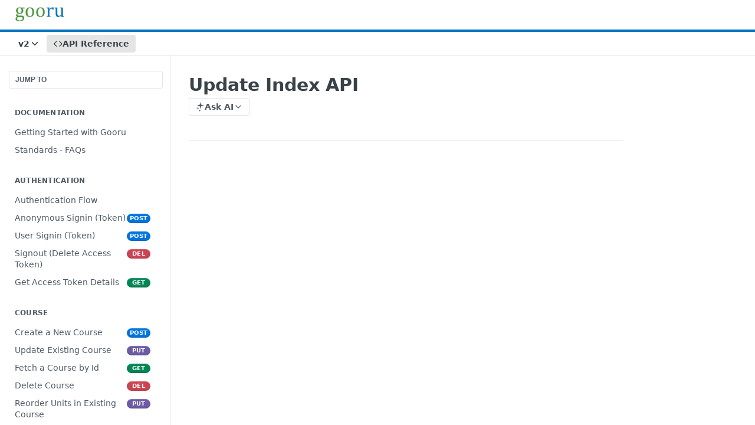

--- FILE ---
content_type: text/html; charset=utf-8
request_url: https://readme.gooru.org/reference/update-index-api
body_size: 37572
content:
<!DOCTYPE html><html lang="en" style="" data-color-mode="light" class=" useReactApp isRefPage "><head><meta charset="utf-8"><meta name="readme-deploy" content="5.574.0"><meta name="readme-subdomain" content="gooru"><meta name="readme-repo" content="gooru-41a9580fa6da"><meta name="readme-version" content="2"><title>Update Index API</title><meta name="description" content="For partners using Gooru Search Index, this API allows for periodic update of the same by identifying content items deleted / dropped from Gooru Search index. Gooru maintains the deleted items index for a period of one year.
1. Authentication
All Gooru API calls must be authenticated using access to…" data-rh="true"><meta property="og:title" content="Update Index API" data-rh="true"><meta property="og:description" content="For partners using Gooru Search Index, this API allows for periodic update of the same by identifying content items deleted / dropped from Gooru Search index. Gooru maintains the deleted items index for a period of one year.
1. Authentication
All Gooru API calls must be authenticated using access to…" data-rh="true"><meta property="og:site_name" content="Gooru"><meta name="twitter:title" content="Update Index API" data-rh="true"><meta name="twitter:description" content="For partners using Gooru Search Index, this API allows for periodic update of the same by identifying content items deleted / dropped from Gooru Search index. Gooru maintains the deleted items index for a period of one year.
1. Authentication
All Gooru API calls must be authenticated using access to…" data-rh="true"><meta name="twitter:card" content="summary_large_image"><meta name="viewport" content="width=device-width, initial-scale=1.0"><meta property="og:image" content="https://cdn.readme.io/og-image/create?type=reference&amp;title=Update%20Index%20API&amp;projectTitle=Gooru&amp;description=For%20partners%20using%20Gooru%20Search%20Index%2C%20this%20API%20allows%20for%20periodic%20update%20of%20the%20same%20by%20identifying%20content%20items%20deleted%20%2F%20dropped%20from%20Gooru%20Search%20index.%20Gooru%20maintains%20the%20deleted%20items%20index%20for%20a%20period%20of%20one%20year.%0A1.%20Authentication%0AAll%20Gooru%20API%20calls%20must%20be%20authenticated%20using%20access%20to%E2%80%A6&amp;logoUrl=https%3A%2F%2Ffiles.readme.io%2FCUrcnLA5SimujQgIO8KP_56dd8168b418f51c3518f72a_GooruLogo.png&amp;color=%230474c4&amp;variant=light" data-rh="true"><meta name="twitter:image" content="https://cdn.readme.io/og-image/create?type=reference&amp;title=Update%20Index%20API&amp;projectTitle=Gooru&amp;description=For%20partners%20using%20Gooru%20Search%20Index%2C%20this%20API%20allows%20for%20periodic%20update%20of%20the%20same%20by%20identifying%20content%20items%20deleted%20%2F%20dropped%20from%20Gooru%20Search%20index.%20Gooru%20maintains%20the%20deleted%20items%20index%20for%20a%20period%20of%20one%20year.%0A1.%20Authentication%0AAll%20Gooru%20API%20calls%20must%20be%20authenticated%20using%20access%20to%E2%80%A6&amp;logoUrl=https%3A%2F%2Ffiles.readme.io%2FCUrcnLA5SimujQgIO8KP_56dd8168b418f51c3518f72a_GooruLogo.png&amp;color=%230474c4&amp;variant=light" data-rh="true"><meta property="og:image:width" content="1200"><meta property="og:image:height" content="630"><link id="favicon" rel="shortcut icon" href="https://files.readme.io/bde94d2-small-Favicon.png" type="image/png"><link rel="canonical" href="https://readme.gooru.org/reference/update-index-api"><script src="https://cdn.readme.io/public/js/unauthorized-redirect.js?1768577999714"></script><script src="https://cdn.readme.io/public/js/cash-dom.min.js?1768577999714"></script><link data-chunk="Footer" rel="preload" as="style" href="https://cdn.readme.io/public/hub/web/Footer.7ca87f1efe735da787ba.css">
<link data-chunk="RMDX" rel="preload" as="style" href="https://cdn.readme.io/public/hub/web/RMDX.9331f322bb5b573f9d25.css">
<link data-chunk="RMDX" rel="preload" as="style" href="https://cdn.readme.io/public/hub/web/8788.4045910b170ecef2a9d6.css">
<link data-chunk="Reference" rel="preload" as="style" href="https://cdn.readme.io/public/hub/web/Reference.87783c5ace01ef1a1bcb.css">
<link data-chunk="Reference" rel="preload" as="style" href="https://cdn.readme.io/public/hub/web/6180.75e3fc491ee8103c63a3.css">
<link data-chunk="Reference" rel="preload" as="style" href="https://cdn.readme.io/public/hub/web/7852.08df44d1c3020a013f63.css">
<link data-chunk="SuperHubSearch" rel="preload" as="style" href="https://cdn.readme.io/public/hub/web/SuperHubSearch.6a1ff81afa1809036d22.css">
<link data-chunk="Header" rel="preload" as="style" href="https://cdn.readme.io/public/hub/web/Header.3f100d0818bd9a0d962e.css">
<link data-chunk="Containers-EndUserContainer" rel="preload" as="style" href="https://cdn.readme.io/public/hub/web/Containers-EndUserContainer.c474218e3da23db49451.css">
<link data-chunk="main" rel="preload" as="style" href="https://cdn.readme.io/public/hub/web/main.2f0b1fcb0624f09ee5e5.css">
<link data-chunk="main" rel="preload" as="style" href="https://cdn.readme.io/public/hub/web/ui-styles.59ec1c636bb8cee5a6ef.css">
<link data-chunk="main" rel="preload" as="script" href="https://cdn.readme.io/public/hub/web/main.c93d062026bd26342f47.js">
<link data-chunk="routes-SuperHub" rel="preload" as="script" href="https://cdn.readme.io/public/hub/web/routes-SuperHub.bcb9b19cff85a0447a37.js">
<link data-chunk="Containers-EndUserContainer" rel="preload" as="script" href="https://cdn.readme.io/public/hub/web/Containers-EndUserContainer.2d5ea78239ad5c63b1ce.js">
<link data-chunk="Header" rel="preload" as="script" href="https://cdn.readme.io/public/hub/web/Header.0d0ace64749467b13d58.js">
<link data-chunk="core-icons-chevron-down-svg" rel="preload" as="script" href="https://cdn.readme.io/public/hub/web/core-icons.0723410dcfd0b81e45dd.js">
<link data-chunk="SuperHubSearch" rel="preload" as="script" href="https://cdn.readme.io/public/hub/web/3766.649eaa2b700c2449e689.js">
<link data-chunk="SuperHubSearch" rel="preload" as="script" href="https://cdn.readme.io/public/hub/web/6123.a2ef3290db790599acca.js">
<link data-chunk="SuperHubSearch" rel="preload" as="script" href="https://cdn.readme.io/public/hub/web/6146.f99bcbc8d654cc36d7c8.js">
<link data-chunk="SuperHubSearch" rel="preload" as="script" href="https://cdn.readme.io/public/hub/web/8836.dbe2a8b6a6809625282d.js">
<link data-chunk="SuperHubSearch" rel="preload" as="script" href="https://cdn.readme.io/public/hub/web/SuperHubSearch.01a8dfcf20a7f0fd5a06.js">
<link data-chunk="Reference" rel="preload" as="script" href="https://cdn.readme.io/public/hub/web/3781.e78b96a01630dde138be.js">
<link data-chunk="Reference" rel="preload" as="script" href="https://cdn.readme.io/public/hub/web/6563.536d53a51a39205d3d9b.js">
<link data-chunk="Reference" rel="preload" as="script" href="https://cdn.readme.io/public/hub/web/6652.3900ee39f7cfe0a89511.js">
<link data-chunk="Reference" rel="preload" as="script" href="https://cdn.readme.io/public/hub/web/4915.4968d598cb90893f0796.js">
<link data-chunk="Reference" rel="preload" as="script" href="https://cdn.readme.io/public/hub/web/4838.c74165d2540902b5353d.js">
<link data-chunk="Reference" rel="preload" as="script" href="https://cdn.readme.io/public/hub/web/1714.47dd87388e28e3b0bf2b.js">
<link data-chunk="Reference" rel="preload" as="script" href="https://cdn.readme.io/public/hub/web/9809.7cc3cc6dfee6b778fdc5.js">
<link data-chunk="Reference" rel="preload" as="script" href="https://cdn.readme.io/public/hub/web/1380.4581c35aa2367221e97b.js">
<link data-chunk="Reference" rel="preload" as="script" href="https://cdn.readme.io/public/hub/web/957.2b5aa0d44de06925bd70.js">
<link data-chunk="Reference" rel="preload" as="script" href="https://cdn.readme.io/public/hub/web/9602.0996aab4704854756684.js">
<link data-chunk="Reference" rel="preload" as="script" href="https://cdn.readme.io/public/hub/web/9861.bcb86737af312c75368a.js">
<link data-chunk="Reference" rel="preload" as="script" href="https://cdn.readme.io/public/hub/web/4371.a07eb89a6bac0447c776.js">
<link data-chunk="Reference" rel="preload" as="script" href="https://cdn.readme.io/public/hub/web/6349.d9da5fd0043c55243e87.js">
<link data-chunk="Reference" rel="preload" as="script" href="https://cdn.readme.io/public/hub/web/7852.8a56ade23f35ceee8a47.js">
<link data-chunk="Reference" rel="preload" as="script" href="https://cdn.readme.io/public/hub/web/3463.b43baf29dc18ca607ee6.js">
<link data-chunk="Reference" rel="preload" as="script" href="https://cdn.readme.io/public/hub/web/9711.6d6bb79d779138d9ffc5.js">
<link data-chunk="Reference" rel="preload" as="script" href="https://cdn.readme.io/public/hub/web/6180.2d4fae14177ad9bf28ea.js">
<link data-chunk="Reference" rel="preload" as="script" href="https://cdn.readme.io/public/hub/web/9819.1dae18aeff002cf5bfcf.js">
<link data-chunk="Reference" rel="preload" as="script" href="https://cdn.readme.io/public/hub/web/8749.b3e7d5771ae865344c6e.js">
<link data-chunk="Reference" rel="preload" as="script" href="https://cdn.readme.io/public/hub/web/949.7221eb4940f7fc325cea.js">
<link data-chunk="Reference" rel="preload" as="script" href="https://cdn.readme.io/public/hub/web/Reference.2eb6c26724c1d21d0265.js">
<link data-chunk="ConnectMetadata" rel="preload" as="script" href="https://cdn.readme.io/public/hub/web/ConnectMetadata.d3beced9628aca1e6cb7.js">
<link data-chunk="RMDX" rel="preload" as="script" href="https://cdn.readme.io/public/hub/web/8424.7ca51ba764db137ea058.js">
<link data-chunk="RMDX" rel="preload" as="script" href="https://cdn.readme.io/public/hub/web/9947.08b2610863d170f1b6c7.js">
<link data-chunk="RMDX" rel="preload" as="script" href="https://cdn.readme.io/public/hub/web/5496.257552460969011bd54a.js">
<link data-chunk="RMDX" rel="preload" as="script" href="https://cdn.readme.io/public/hub/web/8075.0be98a9a012c59b7ace8.js">
<link data-chunk="RMDX" rel="preload" as="script" href="https://cdn.readme.io/public/hub/web/8788.a298145347768f6e8961.js">
<link data-chunk="RMDX" rel="preload" as="script" href="https://cdn.readme.io/public/hub/web/1165.43f3ae350454e5be0043.js">
<link data-chunk="RMDX" rel="preload" as="script" href="https://cdn.readme.io/public/hub/web/RMDX.bfc34a9da549bd5e1236.js">
<link data-chunk="Footer" rel="preload" as="script" href="https://cdn.readme.io/public/hub/web/Footer.9f1a3307d1d61765d9bb.js">
<link data-chunk="main" rel="stylesheet" href="https://cdn.readme.io/public/hub/web/ui-styles.59ec1c636bb8cee5a6ef.css">
<link data-chunk="main" rel="stylesheet" href="https://cdn.readme.io/public/hub/web/main.2f0b1fcb0624f09ee5e5.css">
<link data-chunk="Containers-EndUserContainer" rel="stylesheet" href="https://cdn.readme.io/public/hub/web/Containers-EndUserContainer.c474218e3da23db49451.css">
<link data-chunk="Header" rel="stylesheet" href="https://cdn.readme.io/public/hub/web/Header.3f100d0818bd9a0d962e.css">
<link data-chunk="SuperHubSearch" rel="stylesheet" href="https://cdn.readme.io/public/hub/web/SuperHubSearch.6a1ff81afa1809036d22.css">
<link data-chunk="Reference" rel="stylesheet" href="https://cdn.readme.io/public/hub/web/7852.08df44d1c3020a013f63.css">
<link data-chunk="Reference" rel="stylesheet" href="https://cdn.readme.io/public/hub/web/6180.75e3fc491ee8103c63a3.css">
<link data-chunk="Reference" rel="stylesheet" href="https://cdn.readme.io/public/hub/web/Reference.87783c5ace01ef1a1bcb.css">
<link data-chunk="RMDX" rel="stylesheet" href="https://cdn.readme.io/public/hub/web/8788.4045910b170ecef2a9d6.css">
<link data-chunk="RMDX" rel="stylesheet" href="https://cdn.readme.io/public/hub/web/RMDX.9331f322bb5b573f9d25.css">
<link data-chunk="Footer" rel="stylesheet" href="https://cdn.readme.io/public/hub/web/Footer.7ca87f1efe735da787ba.css"><!-- CUSTOM CSS--><style title="rm-custom-css">:root{--project-color-primary:#0474c4;--project-color-inverse:#fff;--recipe-button-color:#0474c4;--recipe-button-color-hover:#023960;--recipe-button-color-active:#011b2e;--recipe-button-color-focus:rgba(4, 116, 196, 0.25);--recipe-button-color-disabled:#97d2fd}[id=enterprise] .ReadMeUI[is=AlgoliaSearch]{--project-color-primary:#0474c4;--project-color-inverse:#fff}a{color:var(--color-link-primary,#0474c4)}a:hover{color:var(--color-link-primary-darken-5,#023960)}a.text-muted:hover{color:var(--color-link-primary,#0474c4)}.btn.btn-primary{background-color:#0474c4}.btn.btn-primary:hover{background-color:#023960}.theme-line #hub-landing-top h2{color:#0474c4}#hub-landing-top .btn:hover{color:#0474c4}.theme-line #hub-landing-top .btn:hover{color:#fff}.theme-solid header#hub-header #header-top{background-color:#0474c4}.theme-solid.header-gradient header#hub-header #header-top{background:linear-gradient(to bottom,#0474c4,#00487b)}.theme-solid.header-custom header#hub-header #header-top{background-image:url(undefined)}.theme-line header#hub-header #header-top{border-bottom-color:#0474c4}.theme-line header#hub-header #header-top .btn{background-color:#0474c4}header#hub-header #header-top #header-logo{width:139px;height:40px;margin-top:0;background-image:url(https://files.readme.io/CUrcnLA5SimujQgIO8KP_56dd8168b418f51c3518f72a_GooruLogo.png)}#hub-subheader-parent #hub-subheader .hub-subheader-breadcrumbs .dropdown-menu a:hover{background-color:#0474c4}#subheader-links a.active{color:#0474c4!important;box-shadow:inset 0 -2px 0 #0474c4}#subheader-links a:hover{color:#0474c4!important;box-shadow:inset 0 -2px 0 #0474c4;opacity:.7}.discussion .submit-vote.submit-vote-parent.voted a.submit-vote-button{background-color:#0474c4}section#hub-discuss .discussion a .discuss-body h4{color:#0474c4}section#hub-discuss .discussion a:hover .discuss-body h4{color:#023960}#hub-subheader-parent #hub-subheader.sticky-header.sticky{border-bottom-color:#0474c4}#hub-subheader-parent #hub-subheader.sticky-header.sticky .search-box{border-bottom-color:#0474c4}#hub-search-results h3 em{color:#0474c4}.main_background,.tag-item{background:#0474c4!important}.main_background:hover{background:#023960!important}.main_color{color:#0474c4!important}.border_bottom_main_color{border-bottom:2px solid #0474c4}.main_color_hover:hover{color:#0474c4!important}section#hub-discuss h1{color:#0474c4}#hub-reference .hub-api .api-definition .api-try-it-out.active{border-color:#0474c4;background-color:#0474c4}#hub-reference .hub-api .api-definition .api-try-it-out.active:hover{background-color:#023960;border-color:#023960}#hub-reference .hub-api .api-definition .api-try-it-out:hover{border-color:#0474c4;color:#0474c4}#hub-reference .hub-reference .logs .logs-empty .logs-login-button,#hub-reference .hub-reference .logs .logs-login .logs-login-button{background-color:var(--project-color-primary,#0474c4);border-color:var(--project-color-primary,#0474c4)}#hub-reference .hub-reference .logs .logs-empty .logs-login-button:hover,#hub-reference .hub-reference .logs .logs-login .logs-login-button:hover{background-color:#023960;border-color:#023960}#hub-reference .hub-reference .logs .logs-empty>svg>path,#hub-reference .hub-reference .logs .logs-login>svg>path{fill:#0474c4;fill:var(--project-color-primary,#0474c4)}#hub-reference .hub-reference .logs:last-child .logs-empty,#hub-reference .hub-reference .logs:last-child .logs-login{margin-bottom:35px}#hub-reference .hub-reference .hub-reference-section .hub-reference-left header .hub-reference-edit:hover{color:#0474c4}.main-color-accent{border-bottom:3px solid #0474c4;padding-bottom:8px}/*! BEGIN HUB_CUSTOM_STYLES *//*! END HUB_CUSTOM_STYLES */</style><meta name="loadedProject" content="gooru"><script>var storedColorMode = `light` === 'system' ? window.localStorage.getItem('color-scheme') : `light`
document.querySelector('[data-color-mode]').setAttribute('data-color-mode', storedColorMode)</script><script id="config" type="application/json" data-json="{&quot;algoliaIndex&quot;:&quot;readme_search_v2&quot;,&quot;amplitude&quot;:{&quot;apiKey&quot;:&quot;dc8065a65ef83d6ad23e37aaf014fc84&quot;,&quot;enabled&quot;:true},&quot;asset_url&quot;:&quot;https://cdn.readme.io&quot;,&quot;domain&quot;:&quot;readme.io&quot;,&quot;domainFull&quot;:&quot;https://dash.readme.com&quot;,&quot;encryptedLocalStorageKey&quot;:&quot;ekfls-2025-03-27&quot;,&quot;fullstory&quot;:{&quot;enabled&quot;:true,&quot;orgId&quot;:&quot;FSV9A&quot;},&quot;git&quot;:{&quot;sync&quot;:{&quot;bitbucket&quot;:{&quot;installationLink&quot;:&quot;https://developer.atlassian.com/console/install/310151e6-ca1a-4a44-9af6-1b523fea0561?signature=AYABeMn9vqFkrg%2F1DrJAQxSyVf4AAAADAAdhd3Mta21zAEthcm46YXdzOmttczp1cy13ZXN0LTI6NzA5NTg3ODM1MjQzOmtleS83MDVlZDY3MC1mNTdjLTQxYjUtOWY5Yi1lM2YyZGNjMTQ2ZTcAuAECAQB4IOp8r3eKNYw8z2v%2FEq3%2FfvrZguoGsXpNSaDveR%2FF%2Fo0BHUxIjSWx71zNK2RycuMYSgAAAH4wfAYJKoZIhvcNAQcGoG8wbQIBADBoBgkqhkiG9w0BBwEwHgYJYIZIAWUDBAEuMBEEDOJgARbqndU9YM%2FRdQIBEIA7unpCah%2BIu53NA72LkkCDhNHOv%2BgRD7agXAO3jXqw0%2FAcBOB0%2F5LmpzB5f6B1HpkmsAN2i2SbsFL30nkAB2F3cy1rbXMAS2Fybjphd3M6a21zOmV1LXdlc3QtMTo3MDk1ODc4MzUyNDM6a2V5LzQ2MzBjZTZiLTAwYzMtNGRlMi04NzdiLTYyN2UyMDYwZTVjYwC4AQICAHijmwVTMt6Oj3F%2B0%2B0cVrojrS8yZ9ktpdfDxqPMSIkvHAGT%[base64]%2BMHwGCSqGSIb3DQEHBqBvMG0CAQAwaAYJKoZIhvcNAQcBMB4GCWCGSAFlAwQBLjARBAzzWhThsIgJwrr%2FY2ECARCAOxoaW9pob21lweyAfrIm6Fw7gd8D%2B%2F8LHk4rl3jjULDM35%2FVPuqBrqKunYZSVCCGNGB3RqpQJr%2FasASiAgAAAAAMAAAQAAAAAAAAAAAAAAAAAEokowLKsF1tMABEq%2BKNyJP%2F%2F%2F%2F%2FAAAAAQAAAAAAAAAAAAAAAQAAADJLzRcp6MkqKR43PUjOiRxxbxXYhLc6vFXEutK3%2BQ71yuPq4dC8pAHruOVQpvVcUSe8dptV8c7wR8BTJjv%2F%2FNe8r0g%3D&amp;product=bitbucket&quot;}}},&quot;metrics&quot;:{&quot;billingCronEnabled&quot;:&quot;true&quot;,&quot;dashUrl&quot;:&quot;https://m.readme.io&quot;,&quot;defaultUrl&quot;:&quot;https://m.readme.io&quot;,&quot;exportMaxRetries&quot;:12,&quot;wsUrl&quot;:&quot;wss://m.readme.io&quot;},&quot;micro&quot;:{&quot;baseUrl&quot;:&quot;https://micro-beta.readme.com&quot;},&quot;proxyUrl&quot;:&quot;https://try.readme.io&quot;,&quot;readmeRecaptchaSiteKey&quot;:&quot;6LesVBYpAAAAAESOCHOyo2kF9SZXPVb54Nwf3i2x&quot;,&quot;releaseVersion&quot;:&quot;5.574.0&quot;,&quot;reservedWords&quot;:{&quot;tools&quot;:[&quot;execute-request&quot;,&quot;get-code-snippet&quot;,&quot;get-endpoint&quot;,&quot;get-request-body&quot;,&quot;get-response-schema&quot;,&quot;get-server-variables&quot;,&quot;list-endpoints&quot;,&quot;list-security-schemes&quot;,&quot;list-specs&quot;,&quot;search-specs&quot;,&quot;search&quot;,&quot;fetch&quot;]},&quot;sentry&quot;:{&quot;dsn&quot;:&quot;https://3bbe57a973254129bcb93e47dc0cc46f@o343074.ingest.sentry.io/2052166&quot;,&quot;enabled&quot;:true},&quot;shMigration&quot;:{&quot;promoVideo&quot;:&quot;&quot;,&quot;forceWaitlist&quot;:false,&quot;migrationPreview&quot;:false},&quot;sslBaseDomain&quot;:&quot;readmessl.com&quot;,&quot;sslGenerationService&quot;:&quot;ssl.readmessl.com&quot;,&quot;stripePk&quot;:&quot;pk_live_5103PML2qXbDukVh7GDAkQoR4NSuLqy8idd5xtdm9407XdPR6o3bo663C1ruEGhXJjpnb2YCpj8EU1UvQYanuCjtr00t1DRCf2a&quot;,&quot;superHub&quot;:{&quot;newProjectsEnabled&quot;:true},&quot;wootric&quot;:{&quot;accountToken&quot;:&quot;NPS-122b75a4&quot;,&quot;enabled&quot;:true}}"></script></head><body class="body-none theme-line header-solid header-bg-size-auto header-bg-pos-tl header-overlay-triangles reference-layout-row lumosity-normal hub-full"><div id="ssr-top"></div><div id="ssr-main"><div class="App ThemeContext ThemeContext_dark ThemeContext_classic ThemeContext_line" style="--color-primary:#0474c4;--color-primary-inverse:#fff;--color-primary-alt:#00487b;--color-primary-darken-10:#035692;--color-primary-darken-20:#023960;--color-primary-alpha-25:rgba(4, 116, 196, 0.25);--color-link-primary:#0474c4;--color-link-primary-darken-5:#0365ab;--color-link-primary-darken-10:#035692;--color-link-primary-darken-20:#023960;--color-link-primary-alpha-50:rgba(4, 116, 196, 0.5);--color-link-primary-alpha-25:rgba(4, 116, 196, 0.25);--color-link-background:rgba(4, 116, 196, 0.09);--color-link-text:#fff;--color-login-link:#018ef5;--color-login-link-text:#fff;--color-login-link-darken-10:#0171c2;--color-login-link-primary-alpha-50:rgba(1, 142, 245, 0.5)"><div class="SuperHub2RNxzk6HzHiJ"><div class="ContentWithOwlbotx4PaFDoA1KMz"><div class="ContentWithOwlbot-content2X1XexaN8Lf2"><header class="Header3zzata9F_ZPQ rm-Header_classic Header_collapsible3n0YXfOvb_Al rm-Header Header-links-buttons"><div class="rm-Header-top Header-topuTMpygDG4e1V Header-top_classic3g7Q6zoBy8zh"><div class="rm-Container rm-Container_flex"><div style="outline:none" tabindex="-1"><a href="#content" target="_self" class="Button Button_md rm-JumpTo Header-jumpTo3IWKQXmhSI5D Button_primary">Jump to Content</a></div><div class="rm-Header-left Header-leftADQdGVqx1wqU"><a class="rm-Logo Header-logo1Xy41PtkzbdG" href="https://gooru.org" target="_self"><img alt="Gooru" class="rm-Logo-img Header-logo-img3YvV4lcGKkeb" src="https://files.readme.io/CUrcnLA5SimujQgIO8KP_56dd8168b418f51c3518f72a_GooruLogo.png"/></a></div><div class="rm-Header-left Header-leftADQdGVqx1wqU Header-left_mobile1RG-X93lx6PF"><div><button aria-label="Toggle navigation menu" class="icon-menu menu3d6DYNDa3tk5" type="button"></button><div class=""><div class="Flyout95xhYIIoTKtc undefined rm-Flyout" data-testid="flyout"><div class="MobileFlyout1hHJpUd-nYkd"><a aria-current="page" class="rm-MobileFlyout-item NavItem-item1gDDTqaXGhm1 NavItem-item_mobile1qG3gd-Mkck-  active" href="/reference" target="_self"><i class="icon-references NavItem-badge1qOxpfTiALoz rm-Header-bottom-link-icon"></i><span class="NavItem-textSlZuuL489uiw">API Reference</span></a><select class="Select Select_md NavItem-item1gDDTqaXGhm1 NavItem-item_select3UEfLN-oSjxp NavItem-item_mobile1qG3gd-Mkck-"><option data-url="#" value="2" selected="">v2</option><option data-url="/v3/reference" value="3">v3</option></select><hr class="MobileFlyout-divider10xf7R2X1MeW"/><a class="MobileFlyout-logo3Lq1eTlk1K76 Header-logo1Xy41PtkzbdG rm-Logo" href="https://gooru.org" target="_self"><img alt="Gooru" class="Header-logo-img3YvV4lcGKkeb rm-Logo-img" src="https://files.readme.io/CUrcnLA5SimujQgIO8KP_56dd8168b418f51c3518f72a_GooruLogo.png"/></a></div></div></div></div><div class="Header-left-nav2xWPWMNHOGf_"><i aria-hidden="true" class="icon-references Header-left-nav-icon10glJKFwewOv"></i>API Reference</div></div><div class="rm-Header-right Header-right21PC2XTT6aMg"><span class="Header-right_desktop14ja01RUQ7HE"></span><div class="Header-searchtb6Foi0-D9Vx"><button aria-label="Search ⌘k" class="rm-SearchToggle" data-symbol="⌘"><div class="rm-SearchToggle-icon icon-search1"></div></button></div></div></div></div><div class="Header-bottom2eLKOFXMEmh5 Header-bottom_classic rm-Header-bottom"><div class="rm-Container rm-Container_flex"><nav aria-label="Primary navigation" class="Header-leftADQdGVqx1wqU Header-subnavnVH8URdkgvEl" role="navigation"><div class="rm-VersionDropdown Dropdown Dropdown_closed" data-testid="dropdown-container"><button aria-haspopup="dialog" class="Button Button_slate_text Button_md VersionDropdown1GXDUTxJ1T95 rm-Header-bottom-link Dropdown-toggle Button_primary" type="button"><span class="Truncate1OzxBYrNNfH3" style="--Truncate-max-width:150px">v2</span><span class="IconWrapper Icon-wrapper2z2wVIeGsiUy"><svg fill="none" viewBox="0 0 24 24" class="Icon Icon3_D2ysxFZ_ll Icon-svg2Lm7f6G9Ly5a" data-name="chevron-down" role="img" style="--icon-color:inherit;--icon-size:inherit;--icon-stroke-width:2px"><path stroke="currentColor" stroke-linecap="round" stroke-linejoin="round" d="m6 9 6 6 6-6" class="icon-stroke-width"></path></svg></span></button></div><a aria-current="page" class="Button Button_md rm-Header-link rm-Header-bottom-link Button_slate_text Header-bottom-link_mobile  active" href="/reference" target="_self"><i class="icon-references rm-Header-bottom-link-icon"></i><span>API Reference</span></a><div class="Header-subnav-tabyNLkcOA6xAra" style="transform:translateX(0px);width:0"></div></nav><button align="center" justify="between" style="--flex-gap:var(--xs)" class="Button Button_sm Flex Flex_row MobileSubnav1DsTfasXloM2 Button_contrast Button_contrast_outline" type="button"><span class="Button-label">Update Index API</span><span class="IconWrapper Icon-wrapper2z2wVIeGsiUy"><svg fill="none" viewBox="0 0 24 24" class="Icon Icon3_D2ysxFZ_ll Icon-svg2Lm7f6G9Ly5a" data-name="chevron-up-down" role="img" style="--icon-color:inherit;--icon-size:inherit;--icon-stroke-width:2px"><path stroke="currentColor" stroke-linecap="round" stroke-linejoin="round" d="m6 16 6 6 6-6M18 8l-6-6-6 6" class="icon-stroke-width"></path></svg></span></button></div></div><div class="hub-search-results--reactApp " id="hub-search-results"><div class="hub-container"><div class="modal-backdrop show-modal rm-SearchModal" role="button" tabindex="0"><div aria-label="Search Dialog" class="SuperHubSearchI_obvfvvQi4g" id="AppSearch" role="tabpanel" tabindex="0"><div data-focus-guard="true" tabindex="-1" style="width:1px;height:0px;padding:0;overflow:hidden;position:fixed;top:1px;left:1px"></div><div data-focus-lock-disabled="disabled" class="SuperHubSearch-container2BhYey2XE-Ij"><div class="SuperHubSearch-col1km8vLFgOaYj"><div class="SearchBoxnZBxftziZGcz"><input aria-label="Search" autoCapitalize="off" autoComplete="off" autoCorrect="off" spellcheck="false" tabindex="0" aria-required="false" class="Input Input_md SearchBox-inputR4jffU8l10iF" type="search" value=""/></div><div class="SearchTabs3rNhUK3HjrRJ"><div class="Tabs Tabs-list" role="tablist"><div aria-label="All" aria-selected="true" class="SearchTabs-tab1TrpmhQv840T Tabs-listItem Tabs-listItem_active" role="tab" tabindex="1"><span class="SearchTabs-tab1TrpmhQv840T"><span class="IconWrapper Icon-wrapper2z2wVIeGsiUy"><svg fill="none" viewBox="0 0 24 24" class="Icon Icon3_D2ysxFZ_ll Icon-svg2Lm7f6G9Ly5a icon" data-name="search" role="img" style="--icon-color:inherit;--icon-size:inherit;--icon-stroke-width:2px"><path stroke="currentColor" stroke-linecap="round" stroke-linejoin="round" d="M11 19a8 8 0 1 0 0-16 8 8 0 0 0 0 16ZM21 21l-4.35-4.35" class="icon-stroke-width"></path></svg></span>All</span></div><div aria-label="Pages" aria-selected="false" class="SearchTabs-tab1TrpmhQv840T Tabs-listItem" role="tab" tabindex="1"><span class="SearchTabs-tab1TrpmhQv840T"><span class="IconWrapper Icon-wrapper2z2wVIeGsiUy"><svg fill="none" viewBox="0 0 24 24" class="Icon Icon3_D2ysxFZ_ll Icon-svg2Lm7f6G9Ly5a icon" data-name="custom-pages" role="img" style="--icon-color:inherit;--icon-size:inherit;--icon-stroke-width:2px"><path stroke="currentColor" stroke-linecap="round" stroke-linejoin="round" d="M13 2H6a2 2 0 0 0-2 2v16a2 2 0 0 0 2 2h12a2 2 0 0 0 2-2V9l-7-7Z" class="icon-stroke-width"></path><path stroke="currentColor" stroke-linecap="round" stroke-linejoin="round" d="M13 2v7h7M12 11.333V12M12 18v.667M9.407 12.407l.473.473M14.12 17.12l.473.473M8.333 15H9M15 15h.667M9.407 17.593l.473-.473M14.12 12.88l.473-.473" class="icon-stroke-width"></path></svg></span>Pages</span></div></div></div><div class="rm-SearchModal-empty SearchResults35_kFOb1zvxX SearchResults_emptyiWzyXErtNcQJ"><span class="IconWrapper Icon-wrapper2z2wVIeGsiUy"><svg fill="none" viewBox="0 0 24 24" class="Icon Icon3_D2ysxFZ_ll Icon-svg2Lm7f6G9Ly5a rm-SearchModal-empty-icon icon icon-search" data-name="search" role="img" style="--icon-color:inherit;--icon-size:var(--icon-md);--icon-stroke-width:2px"><path stroke="currentColor" stroke-linecap="round" stroke-linejoin="round" d="M11 19a8 8 0 1 0 0-16 8 8 0 0 0 0 16ZM21 21l-4.35-4.35" class="icon-stroke-width"></path></svg></span><h6 class="Title Title6 rm-SearchModal-empty-text">Start typing to search…</h6></div></div></div><div data-focus-guard="true" tabindex="-1" style="width:1px;height:0px;padding:0;overflow:hidden;position:fixed;top:1px;left:1px"></div></div></div></div></div></header><main class="SuperHubReference3_1nwDyq5sO3 rm-ReferenceMain rm-ReferenceMain-SuperHub rm-Container rm-Container_flex" id="Explorer"><nav aria-label="Secondary navigation" class="rm-Sidebar hub-sidebar reference-redesign Nav3C5f8FcjkaHj" id="reference-sidebar" role="navigation"><div class="Main-QuickNav-container1OiLvjSDusO6"><button aria-keyshortcuts="Control+/ Meta+/" class="QuickNav1q-OoMjiX_Yr QuickNav-button2KzlQbz5Pm2Y">JUMP TO</button></div><div class="Sidebar1t2G1ZJq-vU1 rm-Sidebar hub-sidebar-content"><section class="Sidebar-listWrapper6Q9_yUrG906C rm-Sidebar-section"><h2 class="Sidebar-headingTRQyOa2pk0gh rm-Sidebar-heading">Documentation</h2><ul class="Sidebar-list_sidebarLayout3RaX72iQNOEI Sidebar-list3cZWQLaBf9k8 rm-Sidebar-list"><li class="Sidebar-item23D-2Kd61_k3"><a class="Sidebar-link2Dsha-r-GKh2 childless text-wrap rm-Sidebar-link" target="_self" href="/reference/getting-started"><span class="Sidebar-link-textLuTE1ySm4Kqn"><span class="Sidebar-link-text_label1gCT_uPnx7Gu">Getting Started with Gooru</span></span></a></li><li class="Sidebar-item23D-2Kd61_k3"><a class="Sidebar-link2Dsha-r-GKh2 childless text-wrap rm-Sidebar-link" target="_self" href="/reference/standards-frequently-asked-questions"><span class="Sidebar-link-textLuTE1ySm4Kqn"><span class="Sidebar-link-text_label1gCT_uPnx7Gu">Standards - FAQs</span></span></a></li></ul></section><section class="Sidebar-listWrapper6Q9_yUrG906C rm-Sidebar-section"><h2 class="Sidebar-headingTRQyOa2pk0gh rm-Sidebar-heading">Authentication</h2><ul class="Sidebar-list_sidebarLayout3RaX72iQNOEI Sidebar-list3cZWQLaBf9k8 rm-Sidebar-list"><li class="Sidebar-item23D-2Kd61_k3"><a class="Sidebar-link2Dsha-r-GKh2 childless text-wrap rm-Sidebar-link" target="_self" href="/reference/authentication-flow"><span class="Sidebar-link-textLuTE1ySm4Kqn"><span class="Sidebar-link-text_label1gCT_uPnx7Gu">Authentication Flow</span></span></a></li><li class="Sidebar-item23D-2Kd61_k3"><a class="Sidebar-link2Dsha-r-GKh2 childless text-wrap rm-Sidebar-link" target="_self" href="/reference/generate-anonymous-user-access-token"><span class="Sidebar-link-textLuTE1ySm4Kqn"><span class="Sidebar-link-text_label1gCT_uPnx7Gu">Anonymous Signin (Token)</span></span><span class="Sidebar-method-container2yBYD-KB_IfC"><span class="rm-APIMethod APIMethod APIMethod_fixedWidth APIMethod_fixedWidth_md APIMethod_post APIMethod_md Sidebar-methodfUM3m6FEWm6w" data-testid="http-method" style="--APIMethod-bg:var(--APIMethod-post-bg-active);--APIMethod-fg:var(--APIMethod-default-fg-active);--APIMethod-bg-active:var(--APIMethod-post-bg-active)">post</span></span><div class="Sidebar-link-buttonWrapper3hnFHNku8_BJ"></div></a></li><li class="Sidebar-item23D-2Kd61_k3"><a class="Sidebar-link2Dsha-r-GKh2 childless text-wrap rm-Sidebar-link" target="_self" href="/reference/generate-authenticate-user-access-token-2"><span class="Sidebar-link-textLuTE1ySm4Kqn"><span class="Sidebar-link-text_label1gCT_uPnx7Gu">User Signin (Token)</span></span><span class="Sidebar-method-container2yBYD-KB_IfC"><span class="rm-APIMethod APIMethod APIMethod_fixedWidth APIMethod_fixedWidth_md APIMethod_post APIMethod_md Sidebar-methodfUM3m6FEWm6w" data-testid="http-method" style="--APIMethod-bg:var(--APIMethod-post-bg-active);--APIMethod-fg:var(--APIMethod-default-fg-active);--APIMethod-bg-active:var(--APIMethod-post-bg-active)">post</span></span><div class="Sidebar-link-buttonWrapper3hnFHNku8_BJ"></div></a></li><li class="Sidebar-item23D-2Kd61_k3"><a class="Sidebar-link2Dsha-r-GKh2 childless text-wrap rm-Sidebar-link" target="_self" href="/reference/delete-access-token"><span class="Sidebar-link-textLuTE1ySm4Kqn"><span class="Sidebar-link-text_label1gCT_uPnx7Gu">Signout (Delete Access Token)</span></span><span class="Sidebar-method-container2yBYD-KB_IfC"><span class="rm-APIMethod APIMethod APIMethod_fixedWidth APIMethod_fixedWidth_md APIMethod_del APIMethod_md Sidebar-methodfUM3m6FEWm6w" data-testid="http-method" style="--APIMethod-bg:var(--APIMethod-del-bg-active);--APIMethod-fg:var(--APIMethod-default-fg-active);--APIMethod-bg-active:var(--APIMethod-del-bg-active)">del</span></span><div class="Sidebar-link-buttonWrapper3hnFHNku8_BJ"></div></a></li><li class="Sidebar-item23D-2Kd61_k3"><a class="Sidebar-link2Dsha-r-GKh2 childless text-wrap rm-Sidebar-link" target="_self" href="/reference/get-access-token-details"><span class="Sidebar-link-textLuTE1ySm4Kqn"><span class="Sidebar-link-text_label1gCT_uPnx7Gu">Get Access Token Details</span></span><span class="Sidebar-method-container2yBYD-KB_IfC"><span class="rm-APIMethod APIMethod APIMethod_fixedWidth APIMethod_fixedWidth_md APIMethod_get APIMethod_md Sidebar-methodfUM3m6FEWm6w" data-testid="http-method" style="--APIMethod-bg:var(--APIMethod-get-bg-active);--APIMethod-fg:var(--APIMethod-default-fg-active);--APIMethod-bg-active:var(--APIMethod-get-bg-active)">get</span></span><div class="Sidebar-link-buttonWrapper3hnFHNku8_BJ"></div></a></li></ul></section><section class="Sidebar-listWrapper6Q9_yUrG906C rm-Sidebar-section"><h2 class="Sidebar-headingTRQyOa2pk0gh rm-Sidebar-heading">Course</h2><ul class="Sidebar-list_sidebarLayout3RaX72iQNOEI Sidebar-list3cZWQLaBf9k8 rm-Sidebar-list"><li class="Sidebar-item23D-2Kd61_k3"><a class="Sidebar-link2Dsha-r-GKh2 childless text-wrap rm-Sidebar-link" target="_self" href="/reference/create-a-new-course"><span class="Sidebar-link-textLuTE1ySm4Kqn"><span class="Sidebar-link-text_label1gCT_uPnx7Gu">Create a New Course</span></span><span class="Sidebar-method-container2yBYD-KB_IfC"><span class="rm-APIMethod APIMethod APIMethod_fixedWidth APIMethod_fixedWidth_md APIMethod_post APIMethod_md Sidebar-methodfUM3m6FEWm6w" data-testid="http-method" style="--APIMethod-bg:var(--APIMethod-post-bg-active);--APIMethod-fg:var(--APIMethod-default-fg-active);--APIMethod-bg-active:var(--APIMethod-post-bg-active)">post</span></span><div class="Sidebar-link-buttonWrapper3hnFHNku8_BJ"></div></a></li><li class="Sidebar-item23D-2Kd61_k3"><a class="Sidebar-link2Dsha-r-GKh2 childless text-wrap rm-Sidebar-link" target="_self" href="/reference/update-existing-course"><span class="Sidebar-link-textLuTE1ySm4Kqn"><span class="Sidebar-link-text_label1gCT_uPnx7Gu">Update Existing Course</span></span><span class="Sidebar-method-container2yBYD-KB_IfC"><span class="rm-APIMethod APIMethod APIMethod_fixedWidth APIMethod_fixedWidth_md APIMethod_put APIMethod_md Sidebar-methodfUM3m6FEWm6w" data-testid="http-method" style="--APIMethod-bg:var(--APIMethod-put-bg-active);--APIMethod-fg:var(--APIMethod-default-fg-active);--APIMethod-bg-active:var(--APIMethod-put-bg-active)">put</span></span><div class="Sidebar-link-buttonWrapper3hnFHNku8_BJ"></div></a></li><li class="Sidebar-item23D-2Kd61_k3"><a class="Sidebar-link2Dsha-r-GKh2 childless text-wrap rm-Sidebar-link" target="_self" href="/reference/fetch-a-course-by-id"><span class="Sidebar-link-textLuTE1ySm4Kqn"><span class="Sidebar-link-text_label1gCT_uPnx7Gu">Fetch a Course by Id</span></span><span class="Sidebar-method-container2yBYD-KB_IfC"><span class="rm-APIMethod APIMethod APIMethod_fixedWidth APIMethod_fixedWidth_md APIMethod_get APIMethod_md Sidebar-methodfUM3m6FEWm6w" data-testid="http-method" style="--APIMethod-bg:var(--APIMethod-get-bg-active);--APIMethod-fg:var(--APIMethod-default-fg-active);--APIMethod-bg-active:var(--APIMethod-get-bg-active)">get</span></span><div class="Sidebar-link-buttonWrapper3hnFHNku8_BJ"></div></a></li><li class="Sidebar-item23D-2Kd61_k3"><a class="Sidebar-link2Dsha-r-GKh2 childless text-wrap rm-Sidebar-link" target="_self" href="/reference/delete-course"><span class="Sidebar-link-textLuTE1ySm4Kqn"><span class="Sidebar-link-text_label1gCT_uPnx7Gu">Delete Course</span></span><span class="Sidebar-method-container2yBYD-KB_IfC"><span class="rm-APIMethod APIMethod APIMethod_fixedWidth APIMethod_fixedWidth_md APIMethod_del APIMethod_md Sidebar-methodfUM3m6FEWm6w" data-testid="http-method" style="--APIMethod-bg:var(--APIMethod-del-bg-active);--APIMethod-fg:var(--APIMethod-default-fg-active);--APIMethod-bg-active:var(--APIMethod-del-bg-active)">del</span></span><div class="Sidebar-link-buttonWrapper3hnFHNku8_BJ"></div></a></li><li class="Sidebar-item23D-2Kd61_k3"><a class="Sidebar-link2Dsha-r-GKh2 childless text-wrap rm-Sidebar-link" target="_self" href="/reference/reorder-units-in-existing-course"><span class="Sidebar-link-textLuTE1ySm4Kqn"><span class="Sidebar-link-text_label1gCT_uPnx7Gu">Reorder Units in Existing Course</span></span><span class="Sidebar-method-container2yBYD-KB_IfC"><span class="rm-APIMethod APIMethod APIMethod_fixedWidth APIMethod_fixedWidth_md APIMethod_put APIMethod_md Sidebar-methodfUM3m6FEWm6w" data-testid="http-method" style="--APIMethod-bg:var(--APIMethod-put-bg-active);--APIMethod-fg:var(--APIMethod-default-fg-active);--APIMethod-bg-active:var(--APIMethod-put-bg-active)">put</span></span><div class="Sidebar-link-buttonWrapper3hnFHNku8_BJ"></div></a></li><li class="Sidebar-item23D-2Kd61_k3"><a class="Sidebar-link2Dsha-r-GKh2 childless text-wrap rm-Sidebar-link" target="_self" href="/reference/update-the-list-of-collaborators-for-a-course"><span class="Sidebar-link-textLuTE1ySm4Kqn"><span class="Sidebar-link-text_label1gCT_uPnx7Gu">Update the List of Collaborators for a Course</span></span><span class="Sidebar-method-container2yBYD-KB_IfC"><span class="rm-APIMethod APIMethod APIMethod_fixedWidth APIMethod_fixedWidth_md APIMethod_put APIMethod_md Sidebar-methodfUM3m6FEWm6w" data-testid="http-method" style="--APIMethod-bg:var(--APIMethod-put-bg-active);--APIMethod-fg:var(--APIMethod-default-fg-active);--APIMethod-bg-active:var(--APIMethod-put-bg-active)">put</span></span><div class="Sidebar-link-buttonWrapper3hnFHNku8_BJ"></div></a></li><li class="Sidebar-item23D-2Kd61_k3"><a class="Sidebar-link2Dsha-r-GKh2 childless text-wrap rm-Sidebar-link" target="_self" href="/reference/move-existing-unit-and-its-children-to-existing-course"><span class="Sidebar-link-textLuTE1ySm4Kqn"><span class="Sidebar-link-text_label1gCT_uPnx7Gu">Move existing Unit and its children to existing Course</span></span><span class="Sidebar-method-container2yBYD-KB_IfC"><span class="rm-APIMethod APIMethod APIMethod_fixedWidth APIMethod_fixedWidth_md APIMethod_put APIMethod_md Sidebar-methodfUM3m6FEWm6w" data-testid="http-method" style="--APIMethod-bg:var(--APIMethod-put-bg-active);--APIMethod-fg:var(--APIMethod-default-fg-active);--APIMethod-bg-active:var(--APIMethod-put-bg-active)">put</span></span><div class="Sidebar-link-buttonWrapper3hnFHNku8_BJ"></div></a></li></ul></section><section class="Sidebar-listWrapper6Q9_yUrG906C rm-Sidebar-section"><h2 class="Sidebar-headingTRQyOa2pk0gh rm-Sidebar-heading">Assessment</h2><ul class="Sidebar-list_sidebarLayout3RaX72iQNOEI Sidebar-list3cZWQLaBf9k8 rm-Sidebar-list"><li class="Sidebar-item23D-2Kd61_k3"><a class="Sidebar-link2Dsha-r-GKh2 childless text-wrap rm-Sidebar-link" target="_self" href="/reference/get-assesment"><span class="Sidebar-link-textLuTE1ySm4Kqn"><span class="Sidebar-link-text_label1gCT_uPnx7Gu">Get an Assessment by Id</span></span><span class="Sidebar-method-container2yBYD-KB_IfC"><span class="rm-APIMethod APIMethod APIMethod_fixedWidth APIMethod_fixedWidth_md APIMethod_get APIMethod_md Sidebar-methodfUM3m6FEWm6w" data-testid="http-method" style="--APIMethod-bg:var(--APIMethod-get-bg-active);--APIMethod-fg:var(--APIMethod-default-fg-active);--APIMethod-bg-active:var(--APIMethod-get-bg-active)">get</span></span><div class="Sidebar-link-buttonWrapper3hnFHNku8_BJ"></div></a></li><li class="Sidebar-item23D-2Kd61_k3"><a class="Sidebar-link2Dsha-r-GKh2 childless text-wrap rm-Sidebar-link" target="_self" href="/reference/create-a-new-assesment"><span class="Sidebar-link-textLuTE1ySm4Kqn"><span class="Sidebar-link-text_label1gCT_uPnx7Gu">Create a new Assessment</span></span><span class="Sidebar-method-container2yBYD-KB_IfC"><span class="rm-APIMethod APIMethod APIMethod_fixedWidth APIMethod_fixedWidth_md APIMethod_post APIMethod_md Sidebar-methodfUM3m6FEWm6w" data-testid="http-method" style="--APIMethod-bg:var(--APIMethod-post-bg-active);--APIMethod-fg:var(--APIMethod-default-fg-active);--APIMethod-bg-active:var(--APIMethod-post-bg-active)">post</span></span><div class="Sidebar-link-buttonWrapper3hnFHNku8_BJ"></div></a></li><li class="Sidebar-item23D-2Kd61_k3"><a class="Sidebar-link2Dsha-r-GKh2 childless text-wrap rm-Sidebar-link" target="_self" href="/reference/update-an-existing-assessment"><span class="Sidebar-link-textLuTE1ySm4Kqn"><span class="Sidebar-link-text_label1gCT_uPnx7Gu">Update an Existing Assessment</span></span><span class="Sidebar-method-container2yBYD-KB_IfC"><span class="rm-APIMethod APIMethod APIMethod_fixedWidth APIMethod_fixedWidth_md APIMethod_put APIMethod_md Sidebar-methodfUM3m6FEWm6w" data-testid="http-method" style="--APIMethod-bg:var(--APIMethod-put-bg-active);--APIMethod-fg:var(--APIMethod-default-fg-active);--APIMethod-bg-active:var(--APIMethod-put-bg-active)">put</span></span><div class="Sidebar-link-buttonWrapper3hnFHNku8_BJ"></div></a></li><li class="Sidebar-item23D-2Kd61_k3"><a class="Sidebar-link2Dsha-r-GKh2 childless text-wrap rm-Sidebar-link" target="_self" href="/reference/delete-an-assessment"><span class="Sidebar-link-textLuTE1ySm4Kqn"><span class="Sidebar-link-text_label1gCT_uPnx7Gu">Delete an Assessment</span></span><span class="Sidebar-method-container2yBYD-KB_IfC"><span class="rm-APIMethod APIMethod APIMethod_fixedWidth APIMethod_fixedWidth_md APIMethod_del APIMethod_md Sidebar-methodfUM3m6FEWm6w" data-testid="http-method" style="--APIMethod-bg:var(--APIMethod-del-bg-active);--APIMethod-fg:var(--APIMethod-default-fg-active);--APIMethod-bg-active:var(--APIMethod-del-bg-active)">del</span></span><div class="Sidebar-link-buttonWrapper3hnFHNku8_BJ"></div></a></li><li class="Sidebar-item23D-2Kd61_k3"><a class="Sidebar-link2Dsha-r-GKh2 childless text-wrap rm-Sidebar-link" target="_self" href="/reference/add-a-new-question-to-assessment"><span class="Sidebar-link-textLuTE1ySm4Kqn"><span class="Sidebar-link-text_label1gCT_uPnx7Gu">Add a New Question to Assessment</span></span><span class="Sidebar-method-container2yBYD-KB_IfC"><span class="rm-APIMethod APIMethod APIMethod_fixedWidth APIMethod_fixedWidth_md APIMethod_put APIMethod_md Sidebar-methodfUM3m6FEWm6w" data-testid="http-method" style="--APIMethod-bg:var(--APIMethod-put-bg-active);--APIMethod-fg:var(--APIMethod-default-fg-active);--APIMethod-bg-active:var(--APIMethod-put-bg-active)">put</span></span><div class="Sidebar-link-buttonWrapper3hnFHNku8_BJ"></div></a></li><li class="Sidebar-item23D-2Kd61_k3"><a class="Sidebar-link2Dsha-r-GKh2 childless text-wrap rm-Sidebar-link" target="_self" href="/reference/reorder-questions-in-assessments"><span class="Sidebar-link-textLuTE1ySm4Kqn"><span class="Sidebar-link-text_label1gCT_uPnx7Gu">Reorder Questions in Assessments</span></span><span class="Sidebar-method-container2yBYD-KB_IfC"><span class="rm-APIMethod APIMethod APIMethod_fixedWidth APIMethod_fixedWidth_md APIMethod_put APIMethod_md Sidebar-methodfUM3m6FEWm6w" data-testid="http-method" style="--APIMethod-bg:var(--APIMethod-put-bg-active);--APIMethod-fg:var(--APIMethod-default-fg-active);--APIMethod-bg-active:var(--APIMethod-put-bg-active)">put</span></span><div class="Sidebar-link-buttonWrapper3hnFHNku8_BJ"></div></a></li><li class="Sidebar-item23D-2Kd61_k3"><a class="Sidebar-link2Dsha-r-GKh2 childless text-wrap rm-Sidebar-link" target="_self" href="/reference/update-the-list-of-collaborators-for-an-assesment"><span class="Sidebar-link-textLuTE1ySm4Kqn"><span class="Sidebar-link-text_label1gCT_uPnx7Gu">Update the List of Collaborators for an Assesment</span></span><span class="Sidebar-method-container2yBYD-KB_IfC"><span class="rm-APIMethod APIMethod APIMethod_fixedWidth APIMethod_fixedWidth_md APIMethod_put APIMethod_md Sidebar-methodfUM3m6FEWm6w" data-testid="http-method" style="--APIMethod-bg:var(--APIMethod-put-bg-active);--APIMethod-fg:var(--APIMethod-default-fg-active);--APIMethod-bg-active:var(--APIMethod-put-bg-active)">put</span></span><div class="Sidebar-link-buttonWrapper3hnFHNku8_BJ"></div></a></li><li class="Sidebar-item23D-2Kd61_k3"><a class="Sidebar-link2Dsha-r-GKh2 childless text-wrap rm-Sidebar-link" target="_self" href="/reference/delete-external-assessment"><span class="Sidebar-link-textLuTE1ySm4Kqn"><span class="Sidebar-link-text_label1gCT_uPnx7Gu">Delete External Assessment</span></span><span class="Sidebar-method-container2yBYD-KB_IfC"><span class="rm-APIMethod APIMethod APIMethod_fixedWidth APIMethod_fixedWidth_md APIMethod_del APIMethod_md Sidebar-methodfUM3m6FEWm6w" data-testid="http-method" style="--APIMethod-bg:var(--APIMethod-del-bg-active);--APIMethod-fg:var(--APIMethod-default-fg-active);--APIMethod-bg-active:var(--APIMethod-del-bg-active)">del</span></span><div class="Sidebar-link-buttonWrapper3hnFHNku8_BJ"></div></a></li><li class="Sidebar-item23D-2Kd61_k3"><a class="Sidebar-link2Dsha-r-GKh2 childless text-wrap rm-Sidebar-link" target="_self" href="/reference/test-api"><span class="Sidebar-link-textLuTE1ySm4Kqn"><span class="Sidebar-link-text_label1gCT_uPnx7Gu">Test API</span></span><span class="Sidebar-method-container2yBYD-KB_IfC"><span class="rm-APIMethod APIMethod APIMethod_fixedWidth APIMethod_fixedWidth_md APIMethod_post APIMethod_md Sidebar-methodfUM3m6FEWm6w" data-testid="http-method" style="--APIMethod-bg:var(--APIMethod-post-bg-active);--APIMethod-fg:var(--APIMethod-default-fg-active);--APIMethod-bg-active:var(--APIMethod-post-bg-active)">post</span></span><div class="Sidebar-link-buttonWrapper3hnFHNku8_BJ"></div></a></li></ul></section><section class="Sidebar-listWrapper6Q9_yUrG906C rm-Sidebar-section"><h2 class="Sidebar-headingTRQyOa2pk0gh rm-Sidebar-heading">Collection</h2><ul class="Sidebar-list_sidebarLayout3RaX72iQNOEI Sidebar-list3cZWQLaBf9k8 rm-Sidebar-list"><li class="Sidebar-item23D-2Kd61_k3"><a class="Sidebar-link2Dsha-r-GKh2 childless text-wrap rm-Sidebar-link" target="_self" href="/reference/get-a-collection-based-on-id"><span class="Sidebar-link-textLuTE1ySm4Kqn"><span class="Sidebar-link-text_label1gCT_uPnx7Gu">Get a Collection based on Id</span></span><span class="Sidebar-method-container2yBYD-KB_IfC"><span class="rm-APIMethod APIMethod APIMethod_fixedWidth APIMethod_fixedWidth_md APIMethod_get APIMethod_md Sidebar-methodfUM3m6FEWm6w" data-testid="http-method" style="--APIMethod-bg:var(--APIMethod-get-bg-active);--APIMethod-fg:var(--APIMethod-default-fg-active);--APIMethod-bg-active:var(--APIMethod-get-bg-active)">get</span></span><div class="Sidebar-link-buttonWrapper3hnFHNku8_BJ"></div></a></li><li class="Sidebar-item23D-2Kd61_k3"><a class="Sidebar-link2Dsha-r-GKh2 childless text-wrap rm-Sidebar-link" target="_self" href="/reference/create-a-new-collection"><span class="Sidebar-link-textLuTE1ySm4Kqn"><span class="Sidebar-link-text_label1gCT_uPnx7Gu">Create a new Collection</span></span><span class="Sidebar-method-container2yBYD-KB_IfC"><span class="rm-APIMethod APIMethod APIMethod_fixedWidth APIMethod_fixedWidth_md APIMethod_post APIMethod_md Sidebar-methodfUM3m6FEWm6w" data-testid="http-method" style="--APIMethod-bg:var(--APIMethod-post-bg-active);--APIMethod-fg:var(--APIMethod-default-fg-active);--APIMethod-bg-active:var(--APIMethod-post-bg-active)">post</span></span><div class="Sidebar-link-buttonWrapper3hnFHNku8_BJ"></div></a></li><li class="Sidebar-item23D-2Kd61_k3"><a class="Sidebar-link2Dsha-r-GKh2 childless text-wrap rm-Sidebar-link" target="_self" href="/reference/update-an-existing-assessment-2"><span class="Sidebar-link-textLuTE1ySm4Kqn"><span class="Sidebar-link-text_label1gCT_uPnx7Gu">Update an Existing Collection</span></span><span class="Sidebar-method-container2yBYD-KB_IfC"><span class="rm-APIMethod APIMethod APIMethod_fixedWidth APIMethod_fixedWidth_md APIMethod_put APIMethod_md Sidebar-methodfUM3m6FEWm6w" data-testid="http-method" style="--APIMethod-bg:var(--APIMethod-put-bg-active);--APIMethod-fg:var(--APIMethod-default-fg-active);--APIMethod-bg-active:var(--APIMethod-put-bg-active)">put</span></span><div class="Sidebar-link-buttonWrapper3hnFHNku8_BJ"></div></a></li><li class="Sidebar-item23D-2Kd61_k3"><a class="Sidebar-link2Dsha-r-GKh2 childless text-wrap rm-Sidebar-link" target="_self" href="/reference/delete-an-assessment-1"><span class="Sidebar-link-textLuTE1ySm4Kqn"><span class="Sidebar-link-text_label1gCT_uPnx7Gu">Delete a Collection</span></span><span class="Sidebar-method-container2yBYD-KB_IfC"><span class="rm-APIMethod APIMethod APIMethod_fixedWidth APIMethod_fixedWidth_md APIMethod_del APIMethod_md Sidebar-methodfUM3m6FEWm6w" data-testid="http-method" style="--APIMethod-bg:var(--APIMethod-del-bg-active);--APIMethod-fg:var(--APIMethod-default-fg-active);--APIMethod-bg-active:var(--APIMethod-del-bg-active)">del</span></span><div class="Sidebar-link-buttonWrapper3hnFHNku8_BJ"></div></a></li><li class="Sidebar-item23D-2Kd61_k3"><a class="Sidebar-link2Dsha-r-GKh2 childless text-wrap rm-Sidebar-link" target="_self" href="/reference/add-a-new-question-to-a-collection"><span class="Sidebar-link-textLuTE1ySm4Kqn"><span class="Sidebar-link-text_label1gCT_uPnx7Gu">Add a New Question to a Collection</span></span><span class="Sidebar-method-container2yBYD-KB_IfC"><span class="rm-APIMethod APIMethod APIMethod_fixedWidth APIMethod_fixedWidth_md APIMethod_put APIMethod_md Sidebar-methodfUM3m6FEWm6w" data-testid="http-method" style="--APIMethod-bg:var(--APIMethod-put-bg-active);--APIMethod-fg:var(--APIMethod-default-fg-active);--APIMethod-bg-active:var(--APIMethod-put-bg-active)">put</span></span><div class="Sidebar-link-buttonWrapper3hnFHNku8_BJ"></div></a></li><li class="Sidebar-item23D-2Kd61_k3"><a class="Sidebar-link2Dsha-r-GKh2 childless text-wrap rm-Sidebar-link" target="_self" href="/reference/add-a-new-resource-to-collection"><span class="Sidebar-link-textLuTE1ySm4Kqn"><span class="Sidebar-link-text_label1gCT_uPnx7Gu">Add a New Resource to Collection</span></span><span class="Sidebar-method-container2yBYD-KB_IfC"><span class="rm-APIMethod APIMethod APIMethod_fixedWidth APIMethod_fixedWidth_md APIMethod_put APIMethod_md Sidebar-methodfUM3m6FEWm6w" data-testid="http-method" style="--APIMethod-bg:var(--APIMethod-put-bg-active);--APIMethod-fg:var(--APIMethod-default-fg-active);--APIMethod-bg-active:var(--APIMethod-put-bg-active)">put</span></span><div class="Sidebar-link-buttonWrapper3hnFHNku8_BJ"></div></a></li><li class="Sidebar-item23D-2Kd61_k3"><a class="Sidebar-link2Dsha-r-GKh2 childless text-wrap rm-Sidebar-link" target="_self" href="/reference/reorder-resourcesquestions-in-existing-collection"><span class="Sidebar-link-textLuTE1ySm4Kqn"><span class="Sidebar-link-text_label1gCT_uPnx7Gu">Reorder Resources/Questions in Existing Collection</span></span><span class="Sidebar-method-container2yBYD-KB_IfC"><span class="rm-APIMethod APIMethod APIMethod_fixedWidth APIMethod_fixedWidth_md APIMethod_put APIMethod_md Sidebar-methodfUM3m6FEWm6w" data-testid="http-method" style="--APIMethod-bg:var(--APIMethod-put-bg-active);--APIMethod-fg:var(--APIMethod-default-fg-active);--APIMethod-bg-active:var(--APIMethod-put-bg-active)">put</span></span><div class="Sidebar-link-buttonWrapper3hnFHNku8_BJ"></div></a></li><li class="Sidebar-item23D-2Kd61_k3"><a class="Sidebar-link2Dsha-r-GKh2 childless text-wrap rm-Sidebar-link" target="_self" href="/reference/update-the-list-of-collaborators-for-a-collection"><span class="Sidebar-link-textLuTE1ySm4Kqn"><span class="Sidebar-link-text_label1gCT_uPnx7Gu">Update the List of Collaborators for a Collection</span></span><span class="Sidebar-method-container2yBYD-KB_IfC"><span class="rm-APIMethod APIMethod APIMethod_fixedWidth APIMethod_fixedWidth_md APIMethod_put APIMethod_md Sidebar-methodfUM3m6FEWm6w" data-testid="http-method" style="--APIMethod-bg:var(--APIMethod-put-bg-active);--APIMethod-fg:var(--APIMethod-default-fg-active);--APIMethod-bg-active:var(--APIMethod-put-bg-active)">put</span></span><div class="Sidebar-link-buttonWrapper3hnFHNku8_BJ"></div></a></li></ul></section><section class="Sidebar-listWrapper6Q9_yUrG906C rm-Sidebar-section"><h2 class="Sidebar-headingTRQyOa2pk0gh rm-Sidebar-heading">Profile</h2><ul class="Sidebar-list_sidebarLayout3RaX72iQNOEI Sidebar-list3cZWQLaBf9k8 rm-Sidebar-list"><li class="Sidebar-item23D-2Kd61_k3"><a class="Sidebar-link2Dsha-r-GKh2 childless text-wrap rm-Sidebar-link" target="_self" href="/reference/list-courses-as-ownerpublic"><span class="Sidebar-link-textLuTE1ySm4Kqn"><span class="Sidebar-link-text_label1gCT_uPnx7Gu">List Courses as Owner/Public</span></span><span class="Sidebar-method-container2yBYD-KB_IfC"><span class="rm-APIMethod APIMethod APIMethod_fixedWidth APIMethod_fixedWidth_md APIMethod_get APIMethod_md Sidebar-methodfUM3m6FEWm6w" data-testid="http-method" style="--APIMethod-bg:var(--APIMethod-get-bg-active);--APIMethod-fg:var(--APIMethod-default-fg-active);--APIMethod-bg-active:var(--APIMethod-get-bg-active)">get</span></span><div class="Sidebar-link-buttonWrapper3hnFHNku8_BJ"></div></a></li><li class="Sidebar-item23D-2Kd61_k3"><a class="Sidebar-link2Dsha-r-GKh2 childless text-wrap rm-Sidebar-link" target="_self" href="/reference/list-collections-as-ownerpublic"><span class="Sidebar-link-textLuTE1ySm4Kqn"><span class="Sidebar-link-text_label1gCT_uPnx7Gu">List Collections as Owner/Public</span></span><span class="Sidebar-method-container2yBYD-KB_IfC"><span class="rm-APIMethod APIMethod APIMethod_fixedWidth APIMethod_fixedWidth_md APIMethod_get APIMethod_md Sidebar-methodfUM3m6FEWm6w" data-testid="http-method" style="--APIMethod-bg:var(--APIMethod-get-bg-active);--APIMethod-fg:var(--APIMethod-default-fg-active);--APIMethod-bg-active:var(--APIMethod-get-bg-active)">get</span></span><div class="Sidebar-link-buttonWrapper3hnFHNku8_BJ"></div></a></li><li class="Sidebar-item23D-2Kd61_k3"><a class="Sidebar-link2Dsha-r-GKh2 childless text-wrap rm-Sidebar-link" target="_self" href="/reference/list-assessment-as-ownerpublic"><span class="Sidebar-link-textLuTE1ySm4Kqn"><span class="Sidebar-link-text_label1gCT_uPnx7Gu">List Assessment as Owner/Public</span></span><span class="Sidebar-method-container2yBYD-KB_IfC"><span class="rm-APIMethod APIMethod APIMethod_fixedWidth APIMethod_fixedWidth_md APIMethod_get APIMethod_md Sidebar-methodfUM3m6FEWm6w" data-testid="http-method" style="--APIMethod-bg:var(--APIMethod-get-bg-active);--APIMethod-fg:var(--APIMethod-default-fg-active);--APIMethod-bg-active:var(--APIMethod-get-bg-active)">get</span></span><div class="Sidebar-link-buttonWrapper3hnFHNku8_BJ"></div></a></li><li class="Sidebar-item23D-2Kd61_k3"><a class="Sidebar-link2Dsha-r-GKh2 childless text-wrap rm-Sidebar-link" target="_self" href="/reference/list-resources-as-ownerpublic"><span class="Sidebar-link-textLuTE1ySm4Kqn"><span class="Sidebar-link-text_label1gCT_uPnx7Gu">List Resources as Owner/Public</span></span><span class="Sidebar-method-container2yBYD-KB_IfC"><span class="rm-APIMethod APIMethod APIMethod_fixedWidth APIMethod_fixedWidth_md APIMethod_get APIMethod_md Sidebar-methodfUM3m6FEWm6w" data-testid="http-method" style="--APIMethod-bg:var(--APIMethod-get-bg-active);--APIMethod-fg:var(--APIMethod-default-fg-active);--APIMethod-bg-active:var(--APIMethod-get-bg-active)">get</span></span><div class="Sidebar-link-buttonWrapper3hnFHNku8_BJ"></div></a></li><li class="Sidebar-item23D-2Kd61_k3"><a class="Sidebar-link2Dsha-r-GKh2 childless text-wrap rm-Sidebar-link" target="_self" href="/reference/list-questions-as-ownerpublic"><span class="Sidebar-link-textLuTE1ySm4Kqn"><span class="Sidebar-link-text_label1gCT_uPnx7Gu">List Questions as Owner/Public</span></span><span class="Sidebar-method-container2yBYD-KB_IfC"><span class="rm-APIMethod APIMethod APIMethod_fixedWidth APIMethod_fixedWidth_md APIMethod_get APIMethod_md Sidebar-methodfUM3m6FEWm6w" data-testid="http-method" style="--APIMethod-bg:var(--APIMethod-get-bg-active);--APIMethod-fg:var(--APIMethod-default-fg-active);--APIMethod-bg-active:var(--APIMethod-get-bg-active)">get</span></span><div class="Sidebar-link-buttonWrapper3hnFHNku8_BJ"></div></a></li><li class="Sidebar-item23D-2Kd61_k3"><a class="Sidebar-link2Dsha-r-GKh2 childless text-wrap rm-Sidebar-link" target="_self" href="/reference/get-demographics-as-ownerpublic"><span class="Sidebar-link-textLuTE1ySm4Kqn"><span class="Sidebar-link-text_label1gCT_uPnx7Gu">Get Demographics (Get	User)</span></span><span class="Sidebar-method-container2yBYD-KB_IfC"><span class="rm-APIMethod APIMethod APIMethod_fixedWidth APIMethod_fixedWidth_md APIMethod_get APIMethod_md Sidebar-methodfUM3m6FEWm6w" data-testid="http-method" style="--APIMethod-bg:var(--APIMethod-get-bg-active);--APIMethod-fg:var(--APIMethod-default-fg-active);--APIMethod-bg-active:var(--APIMethod-get-bg-active)">get</span></span><div class="Sidebar-link-buttonWrapper3hnFHNku8_BJ"></div></a></li><li class="Sidebar-item23D-2Kd61_k3"><a class="Sidebar-link2Dsha-r-GKh2 childless text-wrap rm-Sidebar-link" target="_self" href="/reference/search-users"><span class="Sidebar-link-textLuTE1ySm4Kqn"><span class="Sidebar-link-text_label1gCT_uPnx7Gu">Search User(s)</span></span><span class="Sidebar-method-container2yBYD-KB_IfC"><span class="rm-APIMethod APIMethod APIMethod_fixedWidth APIMethod_fixedWidth_md APIMethod_get APIMethod_md Sidebar-methodfUM3m6FEWm6w" data-testid="http-method" style="--APIMethod-bg:var(--APIMethod-get-bg-active);--APIMethod-fg:var(--APIMethod-default-fg-active);--APIMethod-bg-active:var(--APIMethod-get-bg-active)">get</span></span><div class="Sidebar-link-buttonWrapper3hnFHNku8_BJ"></div></a></li></ul></section><section class="Sidebar-listWrapper6Q9_yUrG906C rm-Sidebar-section"><h2 class="Sidebar-headingTRQyOa2pk0gh rm-Sidebar-heading">Questions</h2><ul class="Sidebar-list_sidebarLayout3RaX72iQNOEI Sidebar-list3cZWQLaBf9k8 rm-Sidebar-list"><li class="Sidebar-item23D-2Kd61_k3"><a class="Sidebar-link2Dsha-r-GKh2 childless text-wrap rm-Sidebar-link" target="_self" href="/reference/get-question-by-id"><span class="Sidebar-link-textLuTE1ySm4Kqn"><span class="Sidebar-link-text_label1gCT_uPnx7Gu">Get Question by id</span></span><span class="Sidebar-method-container2yBYD-KB_IfC"><span class="rm-APIMethod APIMethod APIMethod_fixedWidth APIMethod_fixedWidth_md APIMethod_get APIMethod_md Sidebar-methodfUM3m6FEWm6w" data-testid="http-method" style="--APIMethod-bg:var(--APIMethod-get-bg-active);--APIMethod-fg:var(--APIMethod-default-fg-active);--APIMethod-bg-active:var(--APIMethod-get-bg-active)">get</span></span><div class="Sidebar-link-buttonWrapper3hnFHNku8_BJ"></div></a></li><li class="Sidebar-item23D-2Kd61_k3"><a class="Sidebar-link2Dsha-r-GKh2 childless text-wrap rm-Sidebar-link" target="_self" href="/reference/create-a-new-question"><span class="Sidebar-link-textLuTE1ySm4Kqn"><span class="Sidebar-link-text_label1gCT_uPnx7Gu">Create a new Question</span></span><span class="Sidebar-method-container2yBYD-KB_IfC"><span class="rm-APIMethod APIMethod APIMethod_fixedWidth APIMethod_fixedWidth_md APIMethod_post APIMethod_md Sidebar-methodfUM3m6FEWm6w" data-testid="http-method" style="--APIMethod-bg:var(--APIMethod-post-bg-active);--APIMethod-fg:var(--APIMethod-default-fg-active);--APIMethod-bg-active:var(--APIMethod-post-bg-active)">post</span></span><div class="Sidebar-link-buttonWrapper3hnFHNku8_BJ"></div></a></li><li class="Sidebar-item23D-2Kd61_k3"><a class="Sidebar-link2Dsha-r-GKh2 childless text-wrap rm-Sidebar-link" target="_self" href="/reference/update-a-question"><span class="Sidebar-link-textLuTE1ySm4Kqn"><span class="Sidebar-link-text_label1gCT_uPnx7Gu">Update a Question</span></span><span class="Sidebar-method-container2yBYD-KB_IfC"><span class="rm-APIMethod APIMethod APIMethod_fixedWidth APIMethod_fixedWidth_md APIMethod_put APIMethod_md Sidebar-methodfUM3m6FEWm6w" data-testid="http-method" style="--APIMethod-bg:var(--APIMethod-put-bg-active);--APIMethod-fg:var(--APIMethod-default-fg-active);--APIMethod-bg-active:var(--APIMethod-put-bg-active)">put</span></span><div class="Sidebar-link-buttonWrapper3hnFHNku8_BJ"></div></a></li><li class="Sidebar-item23D-2Kd61_k3"><a class="Sidebar-link2Dsha-r-GKh2 childless text-wrap rm-Sidebar-link" target="_self" href="/reference/deletequestion"><span class="Sidebar-link-textLuTE1ySm4Kqn"><span class="Sidebar-link-text_label1gCT_uPnx7Gu">Delete  Question</span></span><span class="Sidebar-method-container2yBYD-KB_IfC"><span class="rm-APIMethod APIMethod APIMethod_fixedWidth APIMethod_fixedWidth_md APIMethod_del APIMethod_md Sidebar-methodfUM3m6FEWm6w" data-testid="http-method" style="--APIMethod-bg:var(--APIMethod-del-bg-active);--APIMethod-fg:var(--APIMethod-default-fg-active);--APIMethod-bg-active:var(--APIMethod-del-bg-active)">del</span></span><div class="Sidebar-link-buttonWrapper3hnFHNku8_BJ"></div></a></li><li class="Sidebar-item23D-2Kd61_k3"><a class="Sidebar-link2Dsha-r-GKh2 childless text-wrap rm-Sidebar-link" target="_self" href="/reference/update-score-of-a-question"><span class="Sidebar-link-textLuTE1ySm4Kqn"><span class="Sidebar-link-text_label1gCT_uPnx7Gu">Update Score of a Question</span></span><span class="Sidebar-method-container2yBYD-KB_IfC"><span class="rm-APIMethod APIMethod APIMethod_fixedWidth APIMethod_fixedWidth_md APIMethod_put APIMethod_md Sidebar-methodfUM3m6FEWm6w" data-testid="http-method" style="--APIMethod-bg:var(--APIMethod-put-bg-active);--APIMethod-fg:var(--APIMethod-default-fg-active);--APIMethod-bg-active:var(--APIMethod-put-bg-active)">put</span></span><div class="Sidebar-link-buttonWrapper3hnFHNku8_BJ"></div></a></li><li class="Sidebar-item23D-2Kd61_k3"><a class="Sidebar-link2Dsha-r-GKh2 childless text-wrap rm-Sidebar-link" target="_self" href="/reference/getquestionbyids-bulk"><span class="Sidebar-link-textLuTE1ySm4Kqn"><span class="Sidebar-link-text_label1gCT_uPnx7Gu">Get Question By Ids - Bulk</span></span><span class="Sidebar-method-container2yBYD-KB_IfC"><span class="rm-APIMethod APIMethod APIMethod_fixedWidth APIMethod_fixedWidth_md APIMethod_get APIMethod_md Sidebar-methodfUM3m6FEWm6w" data-testid="http-method" style="--APIMethod-bg:var(--APIMethod-get-bg-active);--APIMethod-fg:var(--APIMethod-default-fg-active);--APIMethod-bg-active:var(--APIMethod-get-bg-active)">get</span></span><div class="Sidebar-link-buttonWrapper3hnFHNku8_BJ"></div></a></li></ul></section><section class="Sidebar-listWrapper6Q9_yUrG906C rm-Sidebar-section"><h2 class="Sidebar-headingTRQyOa2pk0gh rm-Sidebar-heading">Resources</h2><ul class="Sidebar-list_sidebarLayout3RaX72iQNOEI Sidebar-list3cZWQLaBf9k8 rm-Sidebar-list"><li class="Sidebar-item23D-2Kd61_k3"><a class="Sidebar-link2Dsha-r-GKh2 childless text-wrap rm-Sidebar-link" target="_self" href="/reference/resources"><span class="Sidebar-link-textLuTE1ySm4Kqn"><span class="Sidebar-link-text_label1gCT_uPnx7Gu">Get Resource by id</span></span><span class="Sidebar-method-container2yBYD-KB_IfC"><span class="rm-APIMethod APIMethod APIMethod_fixedWidth APIMethod_fixedWidth_md APIMethod_get APIMethod_md Sidebar-methodfUM3m6FEWm6w" data-testid="http-method" style="--APIMethod-bg:var(--APIMethod-get-bg-active);--APIMethod-fg:var(--APIMethod-default-fg-active);--APIMethod-bg-active:var(--APIMethod-get-bg-active)">get</span></span><div class="Sidebar-link-buttonWrapper3hnFHNku8_BJ"></div></a></li><li class="Sidebar-item23D-2Kd61_k3"><a class="Sidebar-link2Dsha-r-GKh2 childless text-wrap rm-Sidebar-link" target="_self" href="/reference/create-resource"><span class="Sidebar-link-textLuTE1ySm4Kqn"><span class="Sidebar-link-text_label1gCT_uPnx7Gu">Create  a new Resource</span></span><span class="Sidebar-method-container2yBYD-KB_IfC"><span class="rm-APIMethod APIMethod APIMethod_fixedWidth APIMethod_fixedWidth_md APIMethod_post APIMethod_md Sidebar-methodfUM3m6FEWm6w" data-testid="http-method" style="--APIMethod-bg:var(--APIMethod-post-bg-active);--APIMethod-fg:var(--APIMethod-default-fg-active);--APIMethod-bg-active:var(--APIMethod-post-bg-active)">post</span></span><div class="Sidebar-link-buttonWrapper3hnFHNku8_BJ"></div></a></li><li class="Sidebar-item23D-2Kd61_k3"><a class="Sidebar-link2Dsha-r-GKh2 childless text-wrap rm-Sidebar-link" target="_self" href="/reference/update-resource"><span class="Sidebar-link-textLuTE1ySm4Kqn"><span class="Sidebar-link-text_label1gCT_uPnx7Gu">Update an existing Resource</span></span><span class="Sidebar-method-container2yBYD-KB_IfC"><span class="rm-APIMethod APIMethod APIMethod_fixedWidth APIMethod_fixedWidth_md APIMethod_put APIMethod_md Sidebar-methodfUM3m6FEWm6w" data-testid="http-method" style="--APIMethod-bg:var(--APIMethod-put-bg-active);--APIMethod-fg:var(--APIMethod-default-fg-active);--APIMethod-bg-active:var(--APIMethod-put-bg-active)">put</span></span><div class="Sidebar-link-buttonWrapper3hnFHNku8_BJ"></div></a></li><li class="Sidebar-item23D-2Kd61_k3"><a class="Sidebar-link2Dsha-r-GKh2 childless text-wrap rm-Sidebar-link" target="_self" href="/reference/delete-resource"><span class="Sidebar-link-textLuTE1ySm4Kqn"><span class="Sidebar-link-text_label1gCT_uPnx7Gu">Delete Resource</span></span><span class="Sidebar-method-container2yBYD-KB_IfC"><span class="rm-APIMethod APIMethod APIMethod_fixedWidth APIMethod_fixedWidth_md APIMethod_del APIMethod_md Sidebar-methodfUM3m6FEWm6w" data-testid="http-method" style="--APIMethod-bg:var(--APIMethod-del-bg-active);--APIMethod-fg:var(--APIMethod-default-fg-active);--APIMethod-bg-active:var(--APIMethod-del-bg-active)">del</span></span><div class="Sidebar-link-buttonWrapper3hnFHNku8_BJ"></div></a></li></ul></section><section class="Sidebar-listWrapper6Q9_yUrG906C rm-Sidebar-section"><h2 class="Sidebar-headingTRQyOa2pk0gh rm-Sidebar-heading">Static Lookup Values</h2><ul class="Sidebar-list_sidebarLayout3RaX72iQNOEI Sidebar-list3cZWQLaBf9k8 rm-Sidebar-list"><li class="Sidebar-item23D-2Kd61_k3"><a class="Sidebar-link2Dsha-r-GKh2 childless text-wrap rm-Sidebar-link" target="_self" href="/reference/intro-static-lookup-values"><span class="Sidebar-link-textLuTE1ySm4Kqn"><span class="Sidebar-link-text_label1gCT_uPnx7Gu">Intro Static Lookup Values</span></span></a></li><li class="Sidebar-item23D-2Kd61_k3"><a class="Sidebar-link2Dsha-r-GKh2 childless text-wrap rm-Sidebar-link" target="_self" href="/reference/list-educational-use"><span class="Sidebar-link-textLuTE1ySm4Kqn"><span class="Sidebar-link-text_label1gCT_uPnx7Gu">List Educational Use</span></span><span class="Sidebar-method-container2yBYD-KB_IfC"><span class="rm-APIMethod APIMethod APIMethod_fixedWidth APIMethod_fixedWidth_md APIMethod_get APIMethod_md Sidebar-methodfUM3m6FEWm6w" data-testid="http-method" style="--APIMethod-bg:var(--APIMethod-get-bg-active);--APIMethod-fg:var(--APIMethod-default-fg-active);--APIMethod-bg-active:var(--APIMethod-get-bg-active)">get</span></span><div class="Sidebar-link-buttonWrapper3hnFHNku8_BJ"></div></a></li><li class="Sidebar-item23D-2Kd61_k3"><a class="Sidebar-link2Dsha-r-GKh2 childless text-wrap rm-Sidebar-link" target="_self" href="/reference/list-access-hazards"><span class="Sidebar-link-textLuTE1ySm4Kqn"><span class="Sidebar-link-text_label1gCT_uPnx7Gu">List Access Hazards</span></span><span class="Sidebar-method-container2yBYD-KB_IfC"><span class="rm-APIMethod APIMethod APIMethod_fixedWidth APIMethod_fixedWidth_md APIMethod_get APIMethod_md Sidebar-methodfUM3m6FEWm6w" data-testid="http-method" style="--APIMethod-bg:var(--APIMethod-get-bg-active);--APIMethod-fg:var(--APIMethod-default-fg-active);--APIMethod-bg-active:var(--APIMethod-get-bg-active)">get</span></span><div class="Sidebar-link-buttonWrapper3hnFHNku8_BJ"></div></a></li><li class="Sidebar-item23D-2Kd61_k3"><a class="Sidebar-link2Dsha-r-GKh2 childless text-wrap rm-Sidebar-link" target="_self" href="/reference/list-reading-levels"><span class="Sidebar-link-textLuTE1ySm4Kqn"><span class="Sidebar-link-text_label1gCT_uPnx7Gu">List Reading Levels</span></span><span class="Sidebar-method-container2yBYD-KB_IfC"><span class="rm-APIMethod APIMethod APIMethod_fixedWidth APIMethod_fixedWidth_md APIMethod_get APIMethod_md Sidebar-methodfUM3m6FEWm6w" data-testid="http-method" style="--APIMethod-bg:var(--APIMethod-get-bg-active);--APIMethod-fg:var(--APIMethod-default-fg-active);--APIMethod-bg-active:var(--APIMethod-get-bg-active)">get</span></span><div class="Sidebar-link-buttonWrapper3hnFHNku8_BJ"></div></a></li><li class="Sidebar-item23D-2Kd61_k3"><a class="Sidebar-link2Dsha-r-GKh2 childless text-wrap rm-Sidebar-link" target="_self" href="/reference/list-advertisement-status-in-content"><span class="Sidebar-link-textLuTE1ySm4Kqn"><span class="Sidebar-link-text_label1gCT_uPnx7Gu">List Advertisement Status in Content</span></span><span class="Sidebar-method-container2yBYD-KB_IfC"><span class="rm-APIMethod APIMethod APIMethod_fixedWidth APIMethod_fixedWidth_md APIMethod_get APIMethod_md Sidebar-methodfUM3m6FEWm6w" data-testid="http-method" style="--APIMethod-bg:var(--APIMethod-get-bg-active);--APIMethod-fg:var(--APIMethod-default-fg-active);--APIMethod-bg-active:var(--APIMethod-get-bg-active)">get</span></span><div class="Sidebar-link-buttonWrapper3hnFHNku8_BJ"></div></a></li><li class="Sidebar-item23D-2Kd61_k3"><a class="Sidebar-link2Dsha-r-GKh2 childless text-wrap rm-Sidebar-link" target="_self" href="/reference/list-media-features"><span class="Sidebar-link-textLuTE1ySm4Kqn"><span class="Sidebar-link-text_label1gCT_uPnx7Gu">List Media Features</span></span><span class="Sidebar-method-container2yBYD-KB_IfC"><span class="rm-APIMethod APIMethod APIMethod_fixedWidth APIMethod_fixedWidth_md APIMethod_get APIMethod_md Sidebar-methodfUM3m6FEWm6w" data-testid="http-method" style="--APIMethod-bg:var(--APIMethod-get-bg-active);--APIMethod-fg:var(--APIMethod-default-fg-active);--APIMethod-bg-active:var(--APIMethod-get-bg-active)">get</span></span><div class="Sidebar-link-buttonWrapper3hnFHNku8_BJ"></div></a></li><li class="Sidebar-item23D-2Kd61_k3"><a class="Sidebar-link2Dsha-r-GKh2 childless text-wrap rm-Sidebar-link" target="_self" href="/reference/list-grades"><span class="Sidebar-link-textLuTE1ySm4Kqn"><span class="Sidebar-link-text_label1gCT_uPnx7Gu">List Grades</span></span><span class="Sidebar-method-container2yBYD-KB_IfC"><span class="rm-APIMethod APIMethod APIMethod_fixedWidth APIMethod_fixedWidth_md APIMethod_get APIMethod_md Sidebar-methodfUM3m6FEWm6w" data-testid="http-method" style="--APIMethod-bg:var(--APIMethod-get-bg-active);--APIMethod-fg:var(--APIMethod-default-fg-active);--APIMethod-bg-active:var(--APIMethod-get-bg-active)">get</span></span><div class="Sidebar-link-buttonWrapper3hnFHNku8_BJ"></div></a></li><li class="Sidebar-item23D-2Kd61_k3"><a class="Sidebar-link2Dsha-r-GKh2 childless text-wrap rm-Sidebar-link" target="_self" href="/reference/list-moments-of-learning"><span class="Sidebar-link-textLuTE1ySm4Kqn"><span class="Sidebar-link-text_label1gCT_uPnx7Gu">List moments of learning</span></span><span class="Sidebar-method-container2yBYD-KB_IfC"><span class="rm-APIMethod APIMethod APIMethod_fixedWidth APIMethod_fixedWidth_md APIMethod_get APIMethod_md Sidebar-methodfUM3m6FEWm6w" data-testid="http-method" style="--APIMethod-bg:var(--APIMethod-get-bg-active);--APIMethod-fg:var(--APIMethod-default-fg-active);--APIMethod-bg-active:var(--APIMethod-get-bg-active)">get</span></span><div class="Sidebar-link-buttonWrapper3hnFHNku8_BJ"></div></a></li><li class="Sidebar-item23D-2Kd61_k3"><a class="Sidebar-link2Dsha-r-GKh2 childless text-wrap rm-Sidebar-link" target="_self" href="/reference/list-audience"><span class="Sidebar-link-textLuTE1ySm4Kqn"><span class="Sidebar-link-text_label1gCT_uPnx7Gu">List Audience</span></span><span class="Sidebar-method-container2yBYD-KB_IfC"><span class="rm-APIMethod APIMethod APIMethod_fixedWidth APIMethod_fixedWidth_md APIMethod_get APIMethod_md Sidebar-methodfUM3m6FEWm6w" data-testid="http-method" style="--APIMethod-bg:var(--APIMethod-get-bg-active);--APIMethod-fg:var(--APIMethod-default-fg-active);--APIMethod-bg-active:var(--APIMethod-get-bg-active)">get</span></span><div class="Sidebar-link-buttonWrapper3hnFHNku8_BJ"></div></a></li><li class="Sidebar-item23D-2Kd61_k3"><a class="Sidebar-link2Dsha-r-GKh2 childless text-wrap rm-Sidebar-link" target="_self" href="/reference/list-countries"><span class="Sidebar-link-textLuTE1ySm4Kqn"><span class="Sidebar-link-text_label1gCT_uPnx7Gu">List Countries</span></span><span class="Sidebar-method-container2yBYD-KB_IfC"><span class="rm-APIMethod APIMethod APIMethod_fixedWidth APIMethod_fixedWidth_md APIMethod_get APIMethod_md Sidebar-methodfUM3m6FEWm6w" data-testid="http-method" style="--APIMethod-bg:var(--APIMethod-get-bg-active);--APIMethod-fg:var(--APIMethod-default-fg-active);--APIMethod-bg-active:var(--APIMethod-get-bg-active)">get</span></span><div class="Sidebar-link-buttonWrapper3hnFHNku8_BJ"></div></a></li><li class="Sidebar-item23D-2Kd61_k3"><a class="Sidebar-link2Dsha-r-GKh2 childless text-wrap rm-Sidebar-link" target="_self" href="/reference/list-depth-of-knowledge"><span class="Sidebar-link-textLuTE1ySm4Kqn"><span class="Sidebar-link-text_label1gCT_uPnx7Gu">List Depth of Knowledge</span></span><span class="Sidebar-method-container2yBYD-KB_IfC"><span class="rm-APIMethod APIMethod APIMethod_fixedWidth APIMethod_fixedWidth_md APIMethod_get APIMethod_md Sidebar-methodfUM3m6FEWm6w" data-testid="http-method" style="--APIMethod-bg:var(--APIMethod-get-bg-active);--APIMethod-fg:var(--APIMethod-default-fg-active);--APIMethod-bg-active:var(--APIMethod-get-bg-active)">get</span></span><div class="Sidebar-link-buttonWrapper3hnFHNku8_BJ"></div></a></li><li class="Sidebar-item23D-2Kd61_k3"><a class="Sidebar-link2Dsha-r-GKh2 childless text-wrap rm-Sidebar-link" target="_self" href="/reference/list-21-century-skills"><span class="Sidebar-link-textLuTE1ySm4Kqn"><span class="Sidebar-link-text_label1gCT_uPnx7Gu">List 21 Century Skills</span></span><span class="Sidebar-method-container2yBYD-KB_IfC"><span class="rm-APIMethod APIMethod APIMethod_fixedWidth APIMethod_fixedWidth_md APIMethod_get APIMethod_md Sidebar-methodfUM3m6FEWm6w" data-testid="http-method" style="--APIMethod-bg:var(--APIMethod-get-bg-active);--APIMethod-fg:var(--APIMethod-default-fg-active);--APIMethod-bg-active:var(--APIMethod-get-bg-active)">get</span></span><div class="Sidebar-link-buttonWrapper3hnFHNku8_BJ"></div></a></li><li class="Sidebar-item23D-2Kd61_k3"><a class="Sidebar-link2Dsha-r-GKh2 childless text-wrap rm-Sidebar-link" target="_self" href="/reference/list-school"><span class="Sidebar-link-textLuTE1ySm4Kqn"><span class="Sidebar-link-text_label1gCT_uPnx7Gu">List school</span></span><span class="Sidebar-method-container2yBYD-KB_IfC"><span class="rm-APIMethod APIMethod APIMethod_fixedWidth APIMethod_fixedWidth_md APIMethod_get APIMethod_md Sidebar-methodfUM3m6FEWm6w" data-testid="http-method" style="--APIMethod-bg:var(--APIMethod-get-bg-active);--APIMethod-fg:var(--APIMethod-default-fg-active);--APIMethod-bg-active:var(--APIMethod-get-bg-active)">get</span></span><div class="Sidebar-link-buttonWrapper3hnFHNku8_BJ"></div></a></li><li class="Sidebar-item23D-2Kd61_k3"><a class="Sidebar-link2Dsha-r-GKh2 childless text-wrap rm-Sidebar-link" target="_self" href="/reference/list-school-districts"><span class="Sidebar-link-textLuTE1ySm4Kqn"><span class="Sidebar-link-text_label1gCT_uPnx7Gu">List school districts</span></span><span class="Sidebar-method-container2yBYD-KB_IfC"><span class="rm-APIMethod APIMethod APIMethod_fixedWidth APIMethod_fixedWidth_md APIMethod_get APIMethod_md Sidebar-methodfUM3m6FEWm6w" data-testid="http-method" style="--APIMethod-bg:var(--APIMethod-get-bg-active);--APIMethod-fg:var(--APIMethod-default-fg-active);--APIMethod-bg-active:var(--APIMethod-get-bg-active)">get</span></span><div class="Sidebar-link-buttonWrapper3hnFHNku8_BJ"></div></a></li><li class="Sidebar-item23D-2Kd61_k3"><a class="Sidebar-link2Dsha-r-GKh2 childless text-wrap rm-Sidebar-link" target="_self" href="/reference/list-licenses"><span class="Sidebar-link-textLuTE1ySm4Kqn"><span class="Sidebar-link-text_label1gCT_uPnx7Gu">List Licenses</span></span><span class="Sidebar-method-container2yBYD-KB_IfC"><span class="rm-APIMethod APIMethod APIMethod_fixedWidth APIMethod_fixedWidth_md APIMethod_get APIMethod_md Sidebar-methodfUM3m6FEWm6w" data-testid="http-method" style="--APIMethod-bg:var(--APIMethod-get-bg-active);--APIMethod-fg:var(--APIMethod-default-fg-active);--APIMethod-bg-active:var(--APIMethod-get-bg-active)">get</span></span><div class="Sidebar-link-buttonWrapper3hnFHNku8_BJ"></div></a></li><li class="Sidebar-item23D-2Kd61_k3"><a class="Sidebar-link2Dsha-r-GKh2 childless text-wrap rm-Sidebar-link" target="_self" href="/reference/list-licenses-1"><span class="Sidebar-link-textLuTE1ySm4Kqn"><span class="Sidebar-link-text_label1gCT_uPnx7Gu">List Languages</span></span><span class="Sidebar-method-container2yBYD-KB_IfC"><span class="rm-APIMethod APIMethod APIMethod_fixedWidth APIMethod_fixedWidth_md APIMethod_get APIMethod_md Sidebar-methodfUM3m6FEWm6w" data-testid="http-method" style="--APIMethod-bg:var(--APIMethod-get-bg-active);--APIMethod-fg:var(--APIMethod-default-fg-active);--APIMethod-bg-active:var(--APIMethod-get-bg-active)">get</span></span><div class="Sidebar-link-buttonWrapper3hnFHNku8_BJ"></div></a></li></ul></section><section class="Sidebar-listWrapper6Q9_yUrG906C rm-Sidebar-section"><h2 class="Sidebar-headingTRQyOa2pk0gh rm-Sidebar-heading">Taxonomy</h2><ul class="Sidebar-list_sidebarLayout3RaX72iQNOEI Sidebar-list3cZWQLaBf9k8 rm-Sidebar-list"><li class="Sidebar-item23D-2Kd61_k3"><a class="Sidebar-link2Dsha-r-GKh2 childless text-wrap rm-Sidebar-link" target="_self" href="/reference/taxonomy-overview"><span class="Sidebar-link-textLuTE1ySm4Kqn"><span class="Sidebar-link-text_label1gCT_uPnx7Gu">Taxonomy Overview</span></span></a></li><li class="Sidebar-item23D-2Kd61_k3"><a class="Sidebar-link2Dsha-r-GKh2 childless text-wrap rm-Sidebar-link" target="_self" href="/reference/fetch-gut-gooru-universal-taxonomy-subjects"><span class="Sidebar-link-textLuTE1ySm4Kqn"><span class="Sidebar-link-text_label1gCT_uPnx7Gu">Fetch Taxonomy Subjects</span></span><span class="Sidebar-method-container2yBYD-KB_IfC"><span class="rm-APIMethod APIMethod APIMethod_fixedWidth APIMethod_fixedWidth_md APIMethod_get APIMethod_md Sidebar-methodfUM3m6FEWm6w" data-testid="http-method" style="--APIMethod-bg:var(--APIMethod-get-bg-active);--APIMethod-fg:var(--APIMethod-default-fg-active);--APIMethod-bg-active:var(--APIMethod-get-bg-active)">get</span></span><div class="Sidebar-link-buttonWrapper3hnFHNku8_BJ"></div></a></li><li class="Sidebar-item23D-2Kd61_k3"><a class="Sidebar-link2Dsha-r-GKh2 childless text-wrap rm-Sidebar-link" target="_self" href="/reference/fetch-taxonomy-courses-for-a-framework"><span class="Sidebar-link-textLuTE1ySm4Kqn"><span class="Sidebar-link-text_label1gCT_uPnx7Gu">Fetch Taxonomy Courses at a Framework</span></span><span class="Sidebar-method-container2yBYD-KB_IfC"><span class="rm-APIMethod APIMethod APIMethod_fixedWidth APIMethod_fixedWidth_md APIMethod_get APIMethod_md Sidebar-methodfUM3m6FEWm6w" data-testid="http-method" style="--APIMethod-bg:var(--APIMethod-get-bg-active);--APIMethod-fg:var(--APIMethod-default-fg-active);--APIMethod-bg-active:var(--APIMethod-get-bg-active)">get</span></span><div class="Sidebar-link-buttonWrapper3hnFHNku8_BJ"></div></a></li><li class="Sidebar-item23D-2Kd61_k3"><a class="Sidebar-link2Dsha-r-GKh2 childless text-wrap rm-Sidebar-link" target="_self" href="/reference/fetch-taxonomy-domains-for-course-at-a-framework"><span class="Sidebar-link-textLuTE1ySm4Kqn"><span class="Sidebar-link-text_label1gCT_uPnx7Gu">Fetch Taxonomy Domains at a Framework</span></span><span class="Sidebar-method-container2yBYD-KB_IfC"><span class="rm-APIMethod APIMethod APIMethod_fixedWidth APIMethod_fixedWidth_md APIMethod_get APIMethod_md Sidebar-methodfUM3m6FEWm6w" data-testid="http-method" style="--APIMethod-bg:var(--APIMethod-get-bg-active);--APIMethod-fg:var(--APIMethod-default-fg-active);--APIMethod-bg-active:var(--APIMethod-get-bg-active)">get</span></span><div class="Sidebar-link-buttonWrapper3hnFHNku8_BJ"></div></a></li><li class="Sidebar-item23D-2Kd61_k3"><a class="Sidebar-link2Dsha-r-GKh2 childless text-wrap rm-Sidebar-link" target="_self" href="/reference/fetch-taxonomy-standards-at-a-framework"><span class="Sidebar-link-textLuTE1ySm4Kqn"><span class="Sidebar-link-text_label1gCT_uPnx7Gu">Fetch Taxonomy Standards at a Framework</span></span><span class="Sidebar-method-container2yBYD-KB_IfC"><span class="rm-APIMethod APIMethod APIMethod_fixedWidth APIMethod_fixedWidth_md APIMethod_get APIMethod_md Sidebar-methodfUM3m6FEWm6w" data-testid="http-method" style="--APIMethod-bg:var(--APIMethod-get-bg-active);--APIMethod-fg:var(--APIMethod-default-fg-active);--APIMethod-bg-active:var(--APIMethod-get-bg-active)">get</span></span><div class="Sidebar-link-buttonWrapper3hnFHNku8_BJ"></div></a></li><li class="Sidebar-item23D-2Kd61_k3"><a class="Sidebar-link2Dsha-r-GKh2 childless text-wrap rm-Sidebar-link" target="_self" href="/reference/fetch-framework-list-by-subject-gut"><span class="Sidebar-link-textLuTE1ySm4Kqn"><span class="Sidebar-link-text_label1gCT_uPnx7Gu">Fetch Framework list by Subject (Gut)</span></span><span class="Sidebar-method-container2yBYD-KB_IfC"><span class="rm-APIMethod APIMethod APIMethod_fixedWidth APIMethod_fixedWidth_md APIMethod_get APIMethod_md Sidebar-methodfUM3m6FEWm6w" data-testid="http-method" style="--APIMethod-bg:var(--APIMethod-get-bg-active);--APIMethod-fg:var(--APIMethod-default-fg-active);--APIMethod-bg-active:var(--APIMethod-get-bg-active)">get</span></span><div class="Sidebar-link-buttonWrapper3hnFHNku8_BJ"></div></a></li></ul></section><section class="Sidebar-listWrapper6Q9_yUrG906C rm-Sidebar-section"><h2 class="Sidebar-headingTRQyOa2pk0gh rm-Sidebar-heading">Users</h2><ul class="Sidebar-list_sidebarLayout3RaX72iQNOEI Sidebar-list3cZWQLaBf9k8 rm-Sidebar-list"><li class="Sidebar-item23D-2Kd61_k3"><a class="Sidebar-link2Dsha-r-GKh2 childless text-wrap rm-Sidebar-link" target="_self" href="/reference/create-user-account"><span class="Sidebar-link-textLuTE1ySm4Kqn"><span class="Sidebar-link-text_label1gCT_uPnx7Gu">Create user account</span></span><span class="Sidebar-method-container2yBYD-KB_IfC"><span class="rm-APIMethod APIMethod APIMethod_fixedWidth APIMethod_fixedWidth_md APIMethod_post APIMethod_md Sidebar-methodfUM3m6FEWm6w" data-testid="http-method" style="--APIMethod-bg:var(--APIMethod-post-bg-active);--APIMethod-fg:var(--APIMethod-default-fg-active);--APIMethod-bg-active:var(--APIMethod-post-bg-active)">post</span></span><div class="Sidebar-link-buttonWrapper3hnFHNku8_BJ"></div></a></li><li class="Sidebar-item23D-2Kd61_k3"><a class="Sidebar-link2Dsha-r-GKh2 childless text-wrap rm-Sidebar-link" target="_self" href="/reference/update-user-account"><span class="Sidebar-link-textLuTE1ySm4Kqn"><span class="Sidebar-link-text_label1gCT_uPnx7Gu">Update user account</span></span><span class="Sidebar-method-container2yBYD-KB_IfC"><span class="rm-APIMethod APIMethod APIMethod_fixedWidth APIMethod_fixedWidth_md APIMethod_put APIMethod_md Sidebar-methodfUM3m6FEWm6w" data-testid="http-method" style="--APIMethod-bg:var(--APIMethod-put-bg-active);--APIMethod-fg:var(--APIMethod-default-fg-active);--APIMethod-bg-active:var(--APIMethod-put-bg-active)">put</span></span><div class="Sidebar-link-buttonWrapper3hnFHNku8_BJ"></div></a></li><li class="Sidebar-item23D-2Kd61_k3"><a class="Sidebar-link2Dsha-r-GKh2 childless text-wrap rm-Sidebar-link" target="_self" href="/reference/find-user-by-username-or-email-id"><span class="Sidebar-link-textLuTE1ySm4Kqn"><span class="Sidebar-link-text_label1gCT_uPnx7Gu">Find user by username or email Id</span></span><span class="Sidebar-method-container2yBYD-KB_IfC"><span class="rm-APIMethod APIMethod APIMethod_fixedWidth APIMethod_fixedWidth_md APIMethod_get APIMethod_md Sidebar-methodfUM3m6FEWm6w" data-testid="http-method" style="--APIMethod-bg:var(--APIMethod-get-bg-active);--APIMethod-fg:var(--APIMethod-default-fg-active);--APIMethod-bg-active:var(--APIMethod-get-bg-active)">get</span></span><div class="Sidebar-link-buttonWrapper3hnFHNku8_BJ"></div></a></li><li class="Sidebar-item23D-2Kd61_k3"><a class="Sidebar-link2Dsha-r-GKh2 childless text-wrap rm-Sidebar-link" target="_self" href="/reference/forgot-password"><span class="Sidebar-link-textLuTE1ySm4Kqn"><span class="Sidebar-link-text_label1gCT_uPnx7Gu">Forgot password</span></span><span class="Sidebar-method-container2yBYD-KB_IfC"><span class="rm-APIMethod APIMethod APIMethod_fixedWidth APIMethod_fixedWidth_md APIMethod_post APIMethod_md Sidebar-methodfUM3m6FEWm6w" data-testid="http-method" style="--APIMethod-bg:var(--APIMethod-post-bg-active);--APIMethod-fg:var(--APIMethod-default-fg-active);--APIMethod-bg-active:var(--APIMethod-post-bg-active)">post</span></span><div class="Sidebar-link-buttonWrapper3hnFHNku8_BJ"></div></a></li><li class="Sidebar-item23D-2Kd61_k3"><a class="Sidebar-link2Dsha-r-GKh2 childless text-wrap rm-Sidebar-link" target="_self" href="/reference/change-email-address"><span class="Sidebar-link-textLuTE1ySm4Kqn"><span class="Sidebar-link-text_label1gCT_uPnx7Gu">Change email address</span></span><span class="Sidebar-method-container2yBYD-KB_IfC"><span class="rm-APIMethod APIMethod APIMethod_fixedWidth APIMethod_fixedWidth_md APIMethod_post APIMethod_md Sidebar-methodfUM3m6FEWm6w" data-testid="http-method" style="--APIMethod-bg:var(--APIMethod-post-bg-active);--APIMethod-fg:var(--APIMethod-default-fg-active);--APIMethod-bg-active:var(--APIMethod-post-bg-active)">post</span></span><div class="Sidebar-link-buttonWrapper3hnFHNku8_BJ"></div></a></li><li class="Sidebar-item23D-2Kd61_k3"><a class="Sidebar-link2Dsha-r-GKh2 childless text-wrap rm-Sidebar-link" target="_self" href="/reference/reset-authenticate-user-password"><span class="Sidebar-link-textLuTE1ySm4Kqn"><span class="Sidebar-link-text_label1gCT_uPnx7Gu">Reset authenticate user password</span></span><span class="Sidebar-method-container2yBYD-KB_IfC"><span class="rm-APIMethod APIMethod APIMethod_fixedWidth APIMethod_fixedWidth_md APIMethod_put APIMethod_md Sidebar-methodfUM3m6FEWm6w" data-testid="http-method" style="--APIMethod-bg:var(--APIMethod-put-bg-active);--APIMethod-fg:var(--APIMethod-default-fg-active);--APIMethod-bg-active:var(--APIMethod-put-bg-active)">put</span></span><div class="Sidebar-link-buttonWrapper3hnFHNku8_BJ"></div></a></li></ul></section><section class="Sidebar-listWrapper6Q9_yUrG906C rm-Sidebar-section"><h2 class="Sidebar-headingTRQyOa2pk0gh rm-Sidebar-heading">Search API</h2><ul class="Sidebar-list_sidebarLayout3RaX72iQNOEI Sidebar-list3cZWQLaBf9k8 rm-Sidebar-list"><li class="Sidebar-item23D-2Kd61_k3"><a class="Sidebar-link2Dsha-r-GKh2 childless text-wrap rm-Sidebar-link" target="_self" href="/reference/search-overview"><span class="Sidebar-link-textLuTE1ySm4Kqn"><span class="Sidebar-link-text_label1gCT_uPnx7Gu">Gooru Search Overview</span></span></a></li><li class="Sidebar-item23D-2Kd61_k3"><a class="Sidebar-link2Dsha-r-GKh2 childless text-wrap rm-Sidebar-link" target="_self" href="/reference/searching-with-gooru-api"><span class="Sidebar-link-textLuTE1ySm4Kqn"><span class="Sidebar-link-text_label1gCT_uPnx7Gu">Searching with Gooru API</span></span></a></li><li class="Sidebar-item23D-2Kd61_k3"><a class="Sidebar-link2Dsha-r-GKh2 childless text-wrap rm-Sidebar-link" target="_self" href="/reference/query-syntax"><span class="Sidebar-link-textLuTE1ySm4Kqn"><span class="Sidebar-link-text_label1gCT_uPnx7Gu">Query Syntax</span></span></a></li><li class="Sidebar-item23D-2Kd61_k3"><a aria-current="page" class="Sidebar-link2Dsha-r-GKh2 childless text-wrap rm-Sidebar-link active" target="_self" href="/reference/update-index-api"><span class="Sidebar-link-textLuTE1ySm4Kqn"><span class="Sidebar-link-text_label1gCT_uPnx7Gu">Update Index API</span></span></a></li><li class="Sidebar-item23D-2Kd61_k3"><a class="Sidebar-link2Dsha-r-GKh2 childless text-wrap rm-Sidebar-link" target="_self" href="/reference/resourcecollection-search"><span class="Sidebar-link-textLuTE1ySm4Kqn"><span class="Sidebar-link-text_label1gCT_uPnx7Gu">Search Resource/ Question/ Collection/ Assessment</span></span><span class="Sidebar-method-container2yBYD-KB_IfC"><span class="rm-APIMethod APIMethod APIMethod_fixedWidth APIMethod_fixedWidth_md APIMethod_get APIMethod_md Sidebar-methodfUM3m6FEWm6w" data-testid="http-method" style="--APIMethod-bg:var(--APIMethod-get-bg-active);--APIMethod-fg:var(--APIMethod-default-fg-active);--APIMethod-bg-active:var(--APIMethod-get-bg-active)">get</span></span><div class="Sidebar-link-buttonWrapper3hnFHNku8_BJ"></div></a></li><li class="Sidebar-item23D-2Kd61_k3"><a class="Sidebar-link2Dsha-r-GKh2 childless text-wrap rm-Sidebar-link" target="_self" href="/reference/search-rubics"><span class="Sidebar-link-textLuTE1ySm4Kqn"><span class="Sidebar-link-text_label1gCT_uPnx7Gu">Search Rubics</span></span><span class="Sidebar-method-container2yBYD-KB_IfC"><span class="rm-APIMethod APIMethod APIMethod_fixedWidth APIMethod_fixedWidth_md APIMethod_get APIMethod_md Sidebar-methodfUM3m6FEWm6w" data-testid="http-method" style="--APIMethod-bg:var(--APIMethod-get-bg-active);--APIMethod-fg:var(--APIMethod-default-fg-active);--APIMethod-bg-active:var(--APIMethod-get-bg-active)">get</span></span><div class="Sidebar-link-buttonWrapper3hnFHNku8_BJ"></div></a></li><li class="Sidebar-item23D-2Kd61_k3"><a class="Sidebar-link2Dsha-r-GKh2 childless text-wrap rm-Sidebar-link" target="_self" href="/reference/search-course-1"><span class="Sidebar-link-textLuTE1ySm4Kqn"><span class="Sidebar-link-text_label1gCT_uPnx7Gu">Search Course</span></span><span class="Sidebar-method-container2yBYD-KB_IfC"><span class="rm-APIMethod APIMethod APIMethod_fixedWidth APIMethod_fixedWidth_md APIMethod_get APIMethod_md Sidebar-methodfUM3m6FEWm6w" data-testid="http-method" style="--APIMethod-bg:var(--APIMethod-get-bg-active);--APIMethod-fg:var(--APIMethod-default-fg-active);--APIMethod-bg-active:var(--APIMethod-get-bg-active)">get</span></span><div class="Sidebar-link-buttonWrapper3hnFHNku8_BJ"></div></a></li></ul></section><section class="Sidebar-listWrapper6Q9_yUrG906C rm-Sidebar-section"><h2 class="Sidebar-headingTRQyOa2pk0gh rm-Sidebar-heading">Suggest API</h2><ul class="Sidebar-list_sidebarLayout3RaX72iQNOEI Sidebar-list3cZWQLaBf9k8 rm-Sidebar-list"><li class="Sidebar-item23D-2Kd61_k3"><a class="Sidebar-link2Dsha-r-GKh2 childless text-wrap rm-Sidebar-link" target="_self" href="/reference/suggest-overview"><span class="Sidebar-link-textLuTE1ySm4Kqn"><span class="Sidebar-link-text_label1gCT_uPnx7Gu">Suggest Overview</span></span></a></li><li class="Sidebar-item23D-2Kd61_k3"><a class="Sidebar-link2Dsha-r-GKh2 childless text-wrap rm-Sidebar-link" target="_self" href="/reference/suggest-api"><span class="Sidebar-link-textLuTE1ySm4Kqn"><span class="Sidebar-link-text_label1gCT_uPnx7Gu">Location-based Suggestions</span></span></a></li><li class="Sidebar-item23D-2Kd61_k3"><a class="Sidebar-link2Dsha-r-GKh2 childless text-wrap rm-Sidebar-link" target="_self" href="/reference/perf-based-suggestions"><span class="Sidebar-link-textLuTE1ySm4Kqn"><span class="Sidebar-link-text_label1gCT_uPnx7Gu">Performance-based Suggestions</span></span></a></li></ul></section><section class="Sidebar-listWrapper6Q9_yUrG906C rm-Sidebar-section"><h2 class="Sidebar-headingTRQyOa2pk0gh rm-Sidebar-heading">Crosswalk API</h2><ul class="Sidebar-list_sidebarLayout3RaX72iQNOEI Sidebar-list3cZWQLaBf9k8 rm-Sidebar-list"><li class="Sidebar-item23D-2Kd61_k3"><a class="Sidebar-link2Dsha-r-GKh2 childless text-wrap rm-Sidebar-link" target="_self" href="/reference/crosswalk-overview"><span class="Sidebar-link-textLuTE1ySm4Kqn"><span class="Sidebar-link-text_label1gCT_uPnx7Gu">Crosswalk Overview</span></span></a></li><li class="Sidebar-item23D-2Kd61_k3"><a class="Sidebar-link2Dsha-r-GKh2 childless text-wrap rm-Sidebar-link" target="_self" href="/reference/crosswalk-api"><span class="Sidebar-link-textLuTE1ySm4Kqn"><span class="Sidebar-link-text_label1gCT_uPnx7Gu">Crosswalk API</span></span></a></li></ul></section><section class="Sidebar-listWrapper6Q9_yUrG906C rm-Sidebar-section"><h2 class="Sidebar-headingTRQyOa2pk0gh rm-Sidebar-heading">New Player Widget</h2><ul class="Sidebar-list_sidebarLayout3RaX72iQNOEI Sidebar-list3cZWQLaBf9k8 rm-Sidebar-list"><li class="Sidebar-item23D-2Kd61_k3"><a class="Sidebar-link2Dsha-r-GKh2 childless text-wrap rm-Sidebar-link" target="_self" href="/reference/integrating-gooru-player-widget"><span class="Sidebar-link-textLuTE1ySm4Kqn"><span class="Sidebar-link-text_label1gCT_uPnx7Gu">Integrating Gooru Player Widget</span></span></a></li><li class="Sidebar-item23D-2Kd61_k3"><a class="Sidebar-link2Dsha-r-GKh2 childless text-wrap rm-Sidebar-link" target="_self" href="/reference/integrating-gooru-application-widget"><span class="Sidebar-link-textLuTE1ySm4Kqn"><span class="Sidebar-link-text_label1gCT_uPnx7Gu">Integrating Gooru Application Widget</span></span></a></li></ul></section><section class="Sidebar-listWrapper6Q9_yUrG906C rm-Sidebar-section"><h2 class="Sidebar-headingTRQyOa2pk0gh rm-Sidebar-heading">One Roster</h2><ul class="Sidebar-list_sidebarLayout3RaX72iQNOEI Sidebar-list3cZWQLaBf9k8 rm-Sidebar-list"><li class="Sidebar-item23D-2Kd61_k3"><a class="Sidebar-link2Dsha-r-GKh2 childless text-wrap rm-Sidebar-link" target="_self" href="/reference/roster-sync-api"><span class="Sidebar-link-textLuTE1ySm4Kqn"><span class="Sidebar-link-text_label1gCT_uPnx7Gu">Roster Sync API</span></span></a></li></ul></section><section class="Sidebar-listWrapper6Q9_yUrG906C rm-Sidebar-section"><h2 class="Sidebar-headingTRQyOa2pk0gh rm-Sidebar-heading">Single Sign-On</h2><ul class="Sidebar-list_sidebarLayout3RaX72iQNOEI Sidebar-list3cZWQLaBf9k8 rm-Sidebar-list"><li class="Sidebar-item23D-2Kd61_k3"><a class="Sidebar-link2Dsha-r-GKh2 childless text-wrap rm-Sidebar-link" target="_self" href="/reference/single-sign-on-overview"><span class="Sidebar-link-textLuTE1ySm4Kqn"><span class="Sidebar-link-text_label1gCT_uPnx7Gu">Single Sign-On Overview</span></span></a></li><li class="Sidebar-item23D-2Kd61_k3"><a class="Sidebar-link2Dsha-r-GKh2 childless text-wrap rm-Sidebar-link" target="_self" href="/reference/ws-fed-sso"><span class="Sidebar-link-textLuTE1ySm4Kqn"><span class="Sidebar-link-text_label1gCT_uPnx7Gu">WS-Fed SSO</span></span></a></li><li class="Sidebar-item23D-2Kd61_k3"><a class="Sidebar-link2Dsha-r-GKh2 childless text-wrap rm-Sidebar-link" target="_self" href="/reference/google-sso"><span class="Sidebar-link-textLuTE1ySm4Kqn"><span class="Sidebar-link-text_label1gCT_uPnx7Gu">Google SSO</span></span></a></li><li class="Sidebar-item23D-2Kd61_k3"><a class="Sidebar-link2Dsha-r-GKh2 childless text-wrap rm-Sidebar-link" target="_self" href="/reference/oauth2-sso"><span class="Sidebar-link-textLuTE1ySm4Kqn"><span class="Sidebar-link-text_label1gCT_uPnx7Gu">oAuth2 SSO</span></span></a></li></ul></section><section class="Sidebar-listWrapper6Q9_yUrG906C rm-Sidebar-section"><h2 class="Sidebar-headingTRQyOa2pk0gh rm-Sidebar-heading">LTI Single Sign On</h2><ul class="Sidebar-list_sidebarLayout3RaX72iQNOEI Sidebar-list3cZWQLaBf9k8 rm-Sidebar-list"><li class="Sidebar-item23D-2Kd61_k3"><a class="Sidebar-link2Dsha-r-GKh2 childless text-wrap rm-Sidebar-link" target="_self" href="/reference/lti-launch"><span class="Sidebar-link-textLuTE1ySm4Kqn"><span class="Sidebar-link-text_label1gCT_uPnx7Gu">LTI Launch</span></span></a></li><li class="Sidebar-item23D-2Kd61_k3"><a class="Sidebar-link2Dsha-r-GKh2 childless text-wrap rm-Sidebar-link" target="_self" href="/reference/lti-outcomes-integration"><span class="Sidebar-link-textLuTE1ySm4Kqn"><span class="Sidebar-link-text_label1gCT_uPnx7Gu">LTI Outcomes Integration</span></span></a></li></ul></section><section class="Sidebar-listWrapper6Q9_yUrG906C rm-Sidebar-section"><h2 class="Sidebar-headingTRQyOa2pk0gh rm-Sidebar-heading">Access Catalog</h2><ul class="Sidebar-list_sidebarLayout3RaX72iQNOEI Sidebar-list3cZWQLaBf9k8 rm-Sidebar-list"><li class="Sidebar-item23D-2Kd61_k3"><a class="Sidebar-link2Dsha-r-GKh2 childless text-wrap rm-Sidebar-link" target="_self" href="/reference/download-catalog"><span class="Sidebar-link-textLuTE1ySm4Kqn"><span class="Sidebar-link-text_label1gCT_uPnx7Gu">Download Catalog</span></span><span class="Sidebar-method-container2yBYD-KB_IfC"><span class="rm-APIMethod APIMethod APIMethod_fixedWidth APIMethod_fixedWidth_md APIMethod_get APIMethod_md Sidebar-methodfUM3m6FEWm6w" data-testid="http-method" style="--APIMethod-bg:var(--APIMethod-get-bg-active);--APIMethod-fg:var(--APIMethod-default-fg-active);--APIMethod-bg-active:var(--APIMethod-get-bg-active)">get</span></span><div class="Sidebar-link-buttonWrapper3hnFHNku8_BJ"></div></a></li></ul></section><section class="Sidebar-listWrapper6Q9_yUrG906C rm-Sidebar-section"><h2 class="Sidebar-headingTRQyOa2pk0gh rm-Sidebar-heading">External Collections</h2><ul class="Sidebar-list_sidebarLayout3RaX72iQNOEI Sidebar-list3cZWQLaBf9k8 rm-Sidebar-list"><li class="Sidebar-item23D-2Kd61_k3"><a class="Sidebar-link2Dsha-r-GKh2 childless text-wrap rm-Sidebar-link" target="_self" href="/reference/get-a-collection-based-on-id-1"><span class="Sidebar-link-textLuTE1ySm4Kqn"><span class="Sidebar-link-text_label1gCT_uPnx7Gu">Get a Collection based on Id</span></span><span class="Sidebar-method-container2yBYD-KB_IfC"><span class="rm-APIMethod APIMethod APIMethod_fixedWidth APIMethod_fixedWidth_md APIMethod_get APIMethod_md Sidebar-methodfUM3m6FEWm6w" data-testid="http-method" style="--APIMethod-bg:var(--APIMethod-get-bg-active);--APIMethod-fg:var(--APIMethod-default-fg-active);--APIMethod-bg-active:var(--APIMethod-get-bg-active)">get</span></span><div class="Sidebar-link-buttonWrapper3hnFHNku8_BJ"></div></a></li><li class="Sidebar-item23D-2Kd61_k3"><a class="Sidebar-link2Dsha-r-GKh2 childless text-wrap rm-Sidebar-link" target="_self" href="/reference/create-a-new-external-collection"><span class="Sidebar-link-textLuTE1ySm4Kqn"><span class="Sidebar-link-text_label1gCT_uPnx7Gu">Create a New External Collection</span></span><span class="Sidebar-method-container2yBYD-KB_IfC"><span class="rm-APIMethod APIMethod APIMethod_fixedWidth APIMethod_fixedWidth_md APIMethod_post APIMethod_md Sidebar-methodfUM3m6FEWm6w" data-testid="http-method" style="--APIMethod-bg:var(--APIMethod-post-bg-active);--APIMethod-fg:var(--APIMethod-default-fg-active);--APIMethod-bg-active:var(--APIMethod-post-bg-active)">post</span></span><div class="Sidebar-link-buttonWrapper3hnFHNku8_BJ"></div></a></li><li class="Sidebar-item23D-2Kd61_k3"><a class="Sidebar-link2Dsha-r-GKh2 childless text-wrap rm-Sidebar-link" target="_self" href="/reference/update-an-existing-external-collection"><span class="Sidebar-link-textLuTE1ySm4Kqn"><span class="Sidebar-link-text_label1gCT_uPnx7Gu">Update an Existing External Collection</span></span><span class="Sidebar-method-container2yBYD-KB_IfC"><span class="rm-APIMethod APIMethod APIMethod_fixedWidth APIMethod_fixedWidth_md APIMethod_put APIMethod_md Sidebar-methodfUM3m6FEWm6w" data-testid="http-method" style="--APIMethod-bg:var(--APIMethod-put-bg-active);--APIMethod-fg:var(--APIMethod-default-fg-active);--APIMethod-bg-active:var(--APIMethod-put-bg-active)">put</span></span><div class="Sidebar-link-buttonWrapper3hnFHNku8_BJ"></div></a></li><li class="Sidebar-item23D-2Kd61_k3"><a class="Sidebar-link2Dsha-r-GKh2 childless text-wrap rm-Sidebar-link" target="_self" href="/reference/delete-external-collection"><span class="Sidebar-link-textLuTE1ySm4Kqn"><span class="Sidebar-link-text_label1gCT_uPnx7Gu">Delete External Collection</span></span><span class="Sidebar-method-container2yBYD-KB_IfC"><span class="rm-APIMethod APIMethod APIMethod_fixedWidth APIMethod_fixedWidth_md APIMethod_del APIMethod_md Sidebar-methodfUM3m6FEWm6w" data-testid="http-method" style="--APIMethod-bg:var(--APIMethod-del-bg-active);--APIMethod-fg:var(--APIMethod-default-fg-active);--APIMethod-bg-active:var(--APIMethod-del-bg-active)">del</span></span><div class="Sidebar-link-buttonWrapper3hnFHNku8_BJ"></div></a></li></ul></section><section class="Sidebar-listWrapper6Q9_yUrG906C rm-Sidebar-section"><h2 class="Sidebar-headingTRQyOa2pk0gh rm-Sidebar-heading">Gooru External Contents CRUD API</h2><ul class="Sidebar-list_sidebarLayout3RaX72iQNOEI Sidebar-list3cZWQLaBf9k8 rm-Sidebar-list"><li class="Sidebar-item23D-2Kd61_k3"><a class="Sidebar-link2Dsha-r-GKh2 childless text-wrap rm-Sidebar-link" target="_self" href="/reference/get-external-assessment-by-id"><span class="Sidebar-link-textLuTE1ySm4Kqn"><span class="Sidebar-link-text_label1gCT_uPnx7Gu">Get External Assessment By Id</span></span><span class="Sidebar-method-container2yBYD-KB_IfC"><span class="rm-APIMethod APIMethod APIMethod_fixedWidth APIMethod_fixedWidth_md APIMethod_get APIMethod_md Sidebar-methodfUM3m6FEWm6w" data-testid="http-method" style="--APIMethod-bg:var(--APIMethod-get-bg-active);--APIMethod-fg:var(--APIMethod-default-fg-active);--APIMethod-bg-active:var(--APIMethod-get-bg-active)">get</span></span><div class="Sidebar-link-buttonWrapper3hnFHNku8_BJ"></div></a></li><li class="Sidebar-item23D-2Kd61_k3"><a class="Sidebar-link2Dsha-r-GKh2 childless text-wrap rm-Sidebar-link" target="_self" href="/reference/create-a-new-external-assessment"><span class="Sidebar-link-textLuTE1ySm4Kqn"><span class="Sidebar-link-text_label1gCT_uPnx7Gu">Create a new External Assessment</span></span><span class="Sidebar-method-container2yBYD-KB_IfC"><span class="rm-APIMethod APIMethod APIMethod_fixedWidth APIMethod_fixedWidth_md APIMethod_post APIMethod_md Sidebar-methodfUM3m6FEWm6w" data-testid="http-method" style="--APIMethod-bg:var(--APIMethod-post-bg-active);--APIMethod-fg:var(--APIMethod-default-fg-active);--APIMethod-bg-active:var(--APIMethod-post-bg-active)">post</span></span><div class="Sidebar-link-buttonWrapper3hnFHNku8_BJ"></div></a></li><li class="Sidebar-item23D-2Kd61_k3"><a class="Sidebar-link2Dsha-r-GKh2 childless text-wrap rm-Sidebar-link" target="_self" href="/reference/update-an-existing-external-assessment"><span class="Sidebar-link-textLuTE1ySm4Kqn"><span class="Sidebar-link-text_label1gCT_uPnx7Gu">Update an existing External Assessment</span></span><span class="Sidebar-method-container2yBYD-KB_IfC"><span class="rm-APIMethod APIMethod APIMethod_fixedWidth APIMethod_fixedWidth_md APIMethod_put APIMethod_md Sidebar-methodfUM3m6FEWm6w" data-testid="http-method" style="--APIMethod-bg:var(--APIMethod-put-bg-active);--APIMethod-fg:var(--APIMethod-default-fg-active);--APIMethod-bg-active:var(--APIMethod-put-bg-active)">put</span></span><div class="Sidebar-link-buttonWrapper3hnFHNku8_BJ"></div></a></li><li class="Sidebar-item23D-2Kd61_k3"><a class="Sidebar-link2Dsha-r-GKh2 childless text-wrap rm-Sidebar-link" target="_self" href="/reference/delete-external-assessment-1"><span class="Sidebar-link-textLuTE1ySm4Kqn"><span class="Sidebar-link-text_label1gCT_uPnx7Gu">Delete External Assessment</span></span><span class="Sidebar-method-container2yBYD-KB_IfC"><span class="rm-APIMethod APIMethod APIMethod_fixedWidth APIMethod_fixedWidth_md APIMethod_del APIMethod_md Sidebar-methodfUM3m6FEWm6w" data-testid="http-method" style="--APIMethod-bg:var(--APIMethod-del-bg-active);--APIMethod-fg:var(--APIMethod-default-fg-active);--APIMethod-bg-active:var(--APIMethod-del-bg-active)">del</span></span><div class="Sidebar-link-buttonWrapper3hnFHNku8_BJ"></div></a></li><li class="Sidebar-item23D-2Kd61_k3"><a class="Sidebar-link2Dsha-r-GKh2 childless text-wrap rm-Sidebar-link" target="_self" href="/reference/get-external-collection-by-id"><span class="Sidebar-link-textLuTE1ySm4Kqn"><span class="Sidebar-link-text_label1gCT_uPnx7Gu">Get External Collection By Id</span></span><span class="Sidebar-method-container2yBYD-KB_IfC"><span class="rm-APIMethod APIMethod APIMethod_fixedWidth APIMethod_fixedWidth_md APIMethod_get APIMethod_md Sidebar-methodfUM3m6FEWm6w" data-testid="http-method" style="--APIMethod-bg:var(--APIMethod-get-bg-active);--APIMethod-fg:var(--APIMethod-default-fg-active);--APIMethod-bg-active:var(--APIMethod-get-bg-active)">get</span></span><div class="Sidebar-link-buttonWrapper3hnFHNku8_BJ"></div></a></li><li class="Sidebar-item23D-2Kd61_k3"><a class="Sidebar-link2Dsha-r-GKh2 childless text-wrap rm-Sidebar-link" target="_self" href="/reference/get-oa-by-id"><span class="Sidebar-link-textLuTE1ySm4Kqn"><span class="Sidebar-link-text_label1gCT_uPnx7Gu">Get OA By Id</span></span><span class="Sidebar-method-container2yBYD-KB_IfC"><span class="rm-APIMethod APIMethod APIMethod_fixedWidth APIMethod_fixedWidth_md APIMethod_get APIMethod_md Sidebar-methodfUM3m6FEWm6w" data-testid="http-method" style="--APIMethod-bg:var(--APIMethod-get-bg-active);--APIMethod-fg:var(--APIMethod-default-fg-active);--APIMethod-bg-active:var(--APIMethod-get-bg-active)">get</span></span><div class="Sidebar-link-buttonWrapper3hnFHNku8_BJ"></div></a></li><li class="Sidebar-item23D-2Kd61_k3"><a class="Sidebar-link2Dsha-r-GKh2 childless text-wrap rm-Sidebar-link" target="_self" href="/reference/create-a-new-external-collection-1"><span class="Sidebar-link-textLuTE1ySm4Kqn"><span class="Sidebar-link-text_label1gCT_uPnx7Gu">Create a new External Collection</span></span><span class="Sidebar-method-container2yBYD-KB_IfC"><span class="rm-APIMethod APIMethod APIMethod_fixedWidth APIMethod_fixedWidth_md APIMethod_post APIMethod_md Sidebar-methodfUM3m6FEWm6w" data-testid="http-method" style="--APIMethod-bg:var(--APIMethod-post-bg-active);--APIMethod-fg:var(--APIMethod-default-fg-active);--APIMethod-bg-active:var(--APIMethod-post-bg-active)">post</span></span><div class="Sidebar-link-buttonWrapper3hnFHNku8_BJ"></div></a></li><li class="Sidebar-item23D-2Kd61_k3"><a class="Sidebar-link2Dsha-r-GKh2 childless text-wrap rm-Sidebar-link" target="_self" href="/reference/update-an-existing-external-collection-1"><span class="Sidebar-link-textLuTE1ySm4Kqn"><span class="Sidebar-link-text_label1gCT_uPnx7Gu">Update an existing External Collection</span></span><span class="Sidebar-method-container2yBYD-KB_IfC"><span class="rm-APIMethod APIMethod APIMethod_fixedWidth APIMethod_fixedWidth_md APIMethod_put APIMethod_md Sidebar-methodfUM3m6FEWm6w" data-testid="http-method" style="--APIMethod-bg:var(--APIMethod-put-bg-active);--APIMethod-fg:var(--APIMethod-default-fg-active);--APIMethod-bg-active:var(--APIMethod-put-bg-active)">put</span></span><div class="Sidebar-link-buttonWrapper3hnFHNku8_BJ"></div></a></li><li class="Sidebar-item23D-2Kd61_k3"><a class="Sidebar-link2Dsha-r-GKh2 childless text-wrap rm-Sidebar-link" target="_self" href="/reference/delete-external-collection-1"><span class="Sidebar-link-textLuTE1ySm4Kqn"><span class="Sidebar-link-text_label1gCT_uPnx7Gu">Delete External Collection</span></span><span class="Sidebar-method-container2yBYD-KB_IfC"><span class="rm-APIMethod APIMethod APIMethod_fixedWidth APIMethod_fixedWidth_md APIMethod_del APIMethod_md Sidebar-methodfUM3m6FEWm6w" data-testid="http-method" style="--APIMethod-bg:var(--APIMethod-del-bg-active);--APIMethod-fg:var(--APIMethod-default-fg-active);--APIMethod-bg-active:var(--APIMethod-del-bg-active)">del</span></span><div class="Sidebar-link-buttonWrapper3hnFHNku8_BJ"></div></a></li><li class="Sidebar-item23D-2Kd61_k3"><a class="Sidebar-link2Dsha-r-GKh2 childless text-wrap rm-Sidebar-link" target="_self" href="/reference/create-a-new-offline-activity"><span class="Sidebar-link-textLuTE1ySm4Kqn"><span class="Sidebar-link-text_label1gCT_uPnx7Gu">Create a new Offline Activity</span></span><span class="Sidebar-method-container2yBYD-KB_IfC"><span class="rm-APIMethod APIMethod APIMethod_fixedWidth APIMethod_fixedWidth_md APIMethod_post APIMethod_md Sidebar-methodfUM3m6FEWm6w" data-testid="http-method" style="--APIMethod-bg:var(--APIMethod-post-bg-active);--APIMethod-fg:var(--APIMethod-default-fg-active);--APIMethod-bg-active:var(--APIMethod-post-bg-active)">post</span></span><div class="Sidebar-link-buttonWrapper3hnFHNku8_BJ"></div></a></li><li class="Sidebar-item23D-2Kd61_k3"><a class="Sidebar-link2Dsha-r-GKh2 childless text-wrap rm-Sidebar-link" target="_self" href="/reference/update-an-existingoffline-activity"><span class="Sidebar-link-textLuTE1ySm4Kqn"><span class="Sidebar-link-text_label1gCT_uPnx7Gu">Update an existing	Offline Activity</span></span><span class="Sidebar-method-container2yBYD-KB_IfC"><span class="rm-APIMethod APIMethod APIMethod_fixedWidth APIMethod_fixedWidth_md APIMethod_put APIMethod_md Sidebar-methodfUM3m6FEWm6w" data-testid="http-method" style="--APIMethod-bg:var(--APIMethod-put-bg-active);--APIMethod-fg:var(--APIMethod-default-fg-active);--APIMethod-bg-active:var(--APIMethod-put-bg-active)">put</span></span><div class="Sidebar-link-buttonWrapper3hnFHNku8_BJ"></div></a></li><li class="Sidebar-item23D-2Kd61_k3"><a class="Sidebar-link2Dsha-r-GKh2 childless text-wrap rm-Sidebar-link" target="_self" href="/reference/delete-offline-activity"><span class="Sidebar-link-textLuTE1ySm4Kqn"><span class="Sidebar-link-text_label1gCT_uPnx7Gu">Delete Offline Activity</span></span><span class="Sidebar-method-container2yBYD-KB_IfC"><span class="rm-APIMethod APIMethod APIMethod_fixedWidth APIMethod_fixedWidth_md APIMethod_del APIMethod_md Sidebar-methodfUM3m6FEWm6w" data-testid="http-method" style="--APIMethod-bg:var(--APIMethod-del-bg-active);--APIMethod-fg:var(--APIMethod-default-fg-active);--APIMethod-bg-active:var(--APIMethod-del-bg-active)">del</span></span><div class="Sidebar-link-buttonWrapper3hnFHNku8_BJ"></div></a></li><li class="Sidebar-item23D-2Kd61_k3"><a class="Sidebar-link2Dsha-r-GKh2 childless text-wrap rm-Sidebar-link" target="_self" href="/reference/update-the-list-of-collaborators-for-an-offline-activity"><span class="Sidebar-link-textLuTE1ySm4Kqn"><span class="Sidebar-link-text_label1gCT_uPnx7Gu">Update the List of Collaborators for an Offline Activity</span></span><span class="Sidebar-method-container2yBYD-KB_IfC"><span class="rm-APIMethod APIMethod APIMethod_fixedWidth APIMethod_fixedWidth_md APIMethod_put APIMethod_md Sidebar-methodfUM3m6FEWm6w" data-testid="http-method" style="--APIMethod-bg:var(--APIMethod-put-bg-active);--APIMethod-fg:var(--APIMethod-default-fg-active);--APIMethod-bg-active:var(--APIMethod-put-bg-active)">put</span></span><div class="Sidebar-link-buttonWrapper3hnFHNku8_BJ"></div></a></li><li class="Sidebar-item23D-2Kd61_k3"><a class="Sidebar-link2Dsha-r-GKh2 childless text-wrap rm-Sidebar-link" target="_self" href="/reference/fetch-oasummaryby-id"><span class="Sidebar-link-textLuTE1ySm4Kqn"><span class="Sidebar-link-text_label1gCT_uPnx7Gu">Fetch OA	Summary	by id</span></span><span class="Sidebar-method-container2yBYD-KB_IfC"><span class="rm-APIMethod APIMethod APIMethod_fixedWidth APIMethod_fixedWidth_md APIMethod_get APIMethod_md Sidebar-methodfUM3m6FEWm6w" data-testid="http-method" style="--APIMethod-bg:var(--APIMethod-get-bg-active);--APIMethod-fg:var(--APIMethod-default-fg-active);--APIMethod-bg-active:var(--APIMethod-get-bg-active)">get</span></span><div class="Sidebar-link-buttonWrapper3hnFHNku8_BJ"></div></a></li><li class="Sidebar-item23D-2Kd61_k3"><a class="Sidebar-link2Dsha-r-GKh2 childless text-wrap rm-Sidebar-link" target="_self" href="/reference/fetch-oadetail-by-id"><span class="Sidebar-link-textLuTE1ySm4Kqn"><span class="Sidebar-link-text_label1gCT_uPnx7Gu">Fetch OA	Detail by id</span></span><span class="Sidebar-method-container2yBYD-KB_IfC"><span class="rm-APIMethod APIMethod APIMethod_fixedWidth APIMethod_fixedWidth_md APIMethod_get APIMethod_md Sidebar-methodfUM3m6FEWm6w" data-testid="http-method" style="--APIMethod-bg:var(--APIMethod-get-bg-active);--APIMethod-fg:var(--APIMethod-default-fg-active);--APIMethod-bg-active:var(--APIMethod-get-bg-active)">get</span></span><div class="Sidebar-link-buttonWrapper3hnFHNku8_BJ"></div></a></li><li class="Sidebar-item23D-2Kd61_k3"><a class="Sidebar-link2Dsha-r-GKh2 childless text-wrap rm-Sidebar-link" target="_self" href="/reference/create-task-for-oa"><span class="Sidebar-link-textLuTE1ySm4Kqn"><span class="Sidebar-link-text_label1gCT_uPnx7Gu">Create Task for OA</span></span><span class="Sidebar-method-container2yBYD-KB_IfC"><span class="rm-APIMethod APIMethod APIMethod_fixedWidth APIMethod_fixedWidth_md APIMethod_post APIMethod_md Sidebar-methodfUM3m6FEWm6w" data-testid="http-method" style="--APIMethod-bg:var(--APIMethod-post-bg-active);--APIMethod-fg:var(--APIMethod-default-fg-active);--APIMethod-bg-active:var(--APIMethod-post-bg-active)">post</span></span><div class="Sidebar-link-buttonWrapper3hnFHNku8_BJ"></div></a></li><li class="Sidebar-item23D-2Kd61_k3"><a class="Sidebar-link2Dsha-r-GKh2 childless text-wrap rm-Sidebar-link" target="_self" href="/reference/update-task-of-oa"><span class="Sidebar-link-textLuTE1ySm4Kqn"><span class="Sidebar-link-text_label1gCT_uPnx7Gu">Update Task of OA</span></span><span class="Sidebar-method-container2yBYD-KB_IfC"><span class="rm-APIMethod APIMethod APIMethod_fixedWidth APIMethod_fixedWidth_md APIMethod_put APIMethod_md Sidebar-methodfUM3m6FEWm6w" data-testid="http-method" style="--APIMethod-bg:var(--APIMethod-put-bg-active);--APIMethod-fg:var(--APIMethod-default-fg-active);--APIMethod-bg-active:var(--APIMethod-put-bg-active)">put</span></span><div class="Sidebar-link-buttonWrapper3hnFHNku8_BJ"></div></a></li><li class="Sidebar-item23D-2Kd61_k3"><a class="Sidebar-link2Dsha-r-GKh2 childless text-wrap rm-Sidebar-link" target="_self" href="/reference/delete-task-ofoa"><span class="Sidebar-link-textLuTE1ySm4Kqn"><span class="Sidebar-link-text_label1gCT_uPnx7Gu">Delete Task of	OA</span></span><span class="Sidebar-method-container2yBYD-KB_IfC"><span class="rm-APIMethod APIMethod APIMethod_fixedWidth APIMethod_fixedWidth_md APIMethod_del APIMethod_md Sidebar-methodfUM3m6FEWm6w" data-testid="http-method" style="--APIMethod-bg:var(--APIMethod-del-bg-active);--APIMethod-fg:var(--APIMethod-default-fg-active);--APIMethod-bg-active:var(--APIMethod-del-bg-active)">del</span></span><div class="Sidebar-link-buttonWrapper3hnFHNku8_BJ"></div></a></li><li class="Sidebar-item23D-2Kd61_k3"><a class="Sidebar-link2Dsha-r-GKh2 childless text-wrap rm-Sidebar-link" target="_self" href="/reference/add-tasksubmission-for-oa"><span class="Sidebar-link-textLuTE1ySm4Kqn"><span class="Sidebar-link-text_label1gCT_uPnx7Gu">Add Task	Submission for OA</span></span><span class="Sidebar-method-container2yBYD-KB_IfC"><span class="rm-APIMethod APIMethod APIMethod_fixedWidth APIMethod_fixedWidth_md APIMethod_post APIMethod_md Sidebar-methodfUM3m6FEWm6w" data-testid="http-method" style="--APIMethod-bg:var(--APIMethod-post-bg-active);--APIMethod-fg:var(--APIMethod-default-fg-active);--APIMethod-bg-active:var(--APIMethod-post-bg-active)">post</span></span><div class="Sidebar-link-buttonWrapper3hnFHNku8_BJ"></div></a></li><li class="Sidebar-item23D-2Kd61_k3"><a class="Sidebar-link2Dsha-r-GKh2 childless text-wrap rm-Sidebar-link" target="_self" href="/reference/delete-task-submissionof-oa"><span class="Sidebar-link-textLuTE1ySm4Kqn"><span class="Sidebar-link-text_label1gCT_uPnx7Gu">Delete Task Submission	of OA</span></span><span class="Sidebar-method-container2yBYD-KB_IfC"><span class="rm-APIMethod APIMethod APIMethod_fixedWidth APIMethod_fixedWidth_md APIMethod_del APIMethod_md Sidebar-methodfUM3m6FEWm6w" data-testid="http-method" style="--APIMethod-bg:var(--APIMethod-del-bg-active);--APIMethod-fg:var(--APIMethod-default-fg-active);--APIMethod-bg-active:var(--APIMethod-del-bg-active)">del</span></span><div class="Sidebar-link-buttonWrapper3hnFHNku8_BJ"></div></a></li><li class="Sidebar-item23D-2Kd61_k3"><a class="Sidebar-link2Dsha-r-GKh2 childless text-wrap rm-Sidebar-link" target="_self" href="/reference/create-oa-reference"><span class="Sidebar-link-textLuTE1ySm4Kqn"><span class="Sidebar-link-text_label1gCT_uPnx7Gu">Create OA Reference</span></span><span class="Sidebar-method-container2yBYD-KB_IfC"><span class="rm-APIMethod APIMethod APIMethod_fixedWidth APIMethod_fixedWidth_md APIMethod_post APIMethod_md Sidebar-methodfUM3m6FEWm6w" data-testid="http-method" style="--APIMethod-bg:var(--APIMethod-post-bg-active);--APIMethod-fg:var(--APIMethod-default-fg-active);--APIMethod-bg-active:var(--APIMethod-post-bg-active)">post</span></span><div class="Sidebar-link-buttonWrapper3hnFHNku8_BJ"></div></a></li><li class="Sidebar-item23D-2Kd61_k3"><a class="Sidebar-link2Dsha-r-GKh2 childless text-wrap rm-Sidebar-link" target="_self" href="/reference/delete-oa-reference"><span class="Sidebar-link-textLuTE1ySm4Kqn"><span class="Sidebar-link-text_label1gCT_uPnx7Gu">Delete OA Reference</span></span><span class="Sidebar-method-container2yBYD-KB_IfC"><span class="rm-APIMethod APIMethod APIMethod_fixedWidth APIMethod_fixedWidth_md APIMethod_del APIMethod_md Sidebar-methodfUM3m6FEWm6w" data-testid="http-method" style="--APIMethod-bg:var(--APIMethod-del-bg-active);--APIMethod-fg:var(--APIMethod-default-fg-active);--APIMethod-bg-active:var(--APIMethod-del-bg-active)">del</span></span><div class="Sidebar-link-buttonWrapper3hnFHNku8_BJ"></div></a></li><li class="Sidebar-item23D-2Kd61_k3"><a class="Sidebar-link2Dsha-r-GKh2 childless text-wrap rm-Sidebar-link" target="_self" href="/reference/associate-teacher-rubric-with-oa"><span class="Sidebar-link-textLuTE1ySm4Kqn"><span class="Sidebar-link-text_label1gCT_uPnx7Gu">Associate Teacher Rubric with OA</span></span><span class="Sidebar-method-container2yBYD-KB_IfC"><span class="rm-APIMethod APIMethod APIMethod_fixedWidth APIMethod_fixedWidth_md APIMethod_put APIMethod_md Sidebar-methodfUM3m6FEWm6w" data-testid="http-method" style="--APIMethod-bg:var(--APIMethod-put-bg-active);--APIMethod-fg:var(--APIMethod-default-fg-active);--APIMethod-bg-active:var(--APIMethod-put-bg-active)">put</span></span><div class="Sidebar-link-buttonWrapper3hnFHNku8_BJ"></div></a></li><li class="Sidebar-item23D-2Kd61_k3"><a class="Sidebar-link2Dsha-r-GKh2 childless text-wrap rm-Sidebar-link" target="_self" href="/reference/associate-student-rubric-with-oa"><span class="Sidebar-link-textLuTE1ySm4Kqn"><span class="Sidebar-link-text_label1gCT_uPnx7Gu">Associate Student Rubric with OA</span></span><span class="Sidebar-method-container2yBYD-KB_IfC"><span class="rm-APIMethod APIMethod APIMethod_fixedWidth APIMethod_fixedWidth_md APIMethod_put APIMethod_md Sidebar-methodfUM3m6FEWm6w" data-testid="http-method" style="--APIMethod-bg:var(--APIMethod-put-bg-active);--APIMethod-fg:var(--APIMethod-default-fg-active);--APIMethod-bg-active:var(--APIMethod-put-bg-active)">put</span></span><div class="Sidebar-link-buttonWrapper3hnFHNku8_BJ"></div></a></li><li class="Sidebar-item23D-2Kd61_k3"><a class="Sidebar-link2Dsha-r-GKh2 childless text-wrap rm-Sidebar-link" target="_self" href="/reference/list-oa-subtypes"><span class="Sidebar-link-textLuTE1ySm4Kqn"><span class="Sidebar-link-text_label1gCT_uPnx7Gu">List OA Subtypes</span></span><span class="Sidebar-method-container2yBYD-KB_IfC"><span class="rm-APIMethod APIMethod APIMethod_fixedWidth APIMethod_fixedWidth_md APIMethod_get APIMethod_md Sidebar-methodfUM3m6FEWm6w" data-testid="http-method" style="--APIMethod-bg:var(--APIMethod-get-bg-active);--APIMethod-fg:var(--APIMethod-default-fg-active);--APIMethod-bg-active:var(--APIMethod-get-bg-active)">get</span></span><div class="Sidebar-link-buttonWrapper3hnFHNku8_BJ"></div></a></li></ul></section><section class="Sidebar-listWrapper6Q9_yUrG906C rm-Sidebar-section"><h2 class="Sidebar-headingTRQyOa2pk0gh rm-Sidebar-heading">Student Reports</h2><ul class="Sidebar-list_sidebarLayout3RaX72iQNOEI Sidebar-list3cZWQLaBf9k8 rm-Sidebar-list"><li class="Sidebar-item23D-2Kd61_k3"><a class="Sidebar-link2Dsha-r-GKh2 childless text-wrap rm-Sidebar-link" target="_self" href="/reference/get-students-peers-in-course"><span class="Sidebar-link-textLuTE1ySm4Kqn"><span class="Sidebar-link-text_label1gCT_uPnx7Gu">Get Student’s Peers In Course</span></span><span class="Sidebar-method-container2yBYD-KB_IfC"><span class="rm-APIMethod APIMethod APIMethod_fixedWidth APIMethod_fixedWidth_md APIMethod_get APIMethod_md Sidebar-methodfUM3m6FEWm6w" data-testid="http-method" style="--APIMethod-bg:var(--APIMethod-get-bg-active);--APIMethod-fg:var(--APIMethod-default-fg-active);--APIMethod-bg-active:var(--APIMethod-get-bg-active)">get</span></span><div class="Sidebar-link-buttonWrapper3hnFHNku8_BJ"></div></a></li><li class="Sidebar-item23D-2Kd61_k3"><a class="Sidebar-link2Dsha-r-GKh2 childless text-wrap rm-Sidebar-link" target="_self" href="/reference/get-students-peers-in-unit"><span class="Sidebar-link-textLuTE1ySm4Kqn"><span class="Sidebar-link-text_label1gCT_uPnx7Gu">Get Student’s Peers In Unit</span></span><span class="Sidebar-method-container2yBYD-KB_IfC"><span class="rm-APIMethod APIMethod APIMethod_fixedWidth APIMethod_fixedWidth_md APIMethod_get APIMethod_md Sidebar-methodfUM3m6FEWm6w" data-testid="http-method" style="--APIMethod-bg:var(--APIMethod-get-bg-active);--APIMethod-fg:var(--APIMethod-default-fg-active);--APIMethod-bg-active:var(--APIMethod-get-bg-active)">get</span></span><div class="Sidebar-link-buttonWrapper3hnFHNku8_BJ"></div></a></li><li class="Sidebar-item23D-2Kd61_k3"><a class="Sidebar-link2Dsha-r-GKh2 childless text-wrap rm-Sidebar-link" target="_self" href="/reference/get-students-peers-in-lesson"><span class="Sidebar-link-textLuTE1ySm4Kqn"><span class="Sidebar-link-text_label1gCT_uPnx7Gu">Get Student’s Peers In Lesson</span></span><span class="Sidebar-method-container2yBYD-KB_IfC"><span class="rm-APIMethod APIMethod APIMethod_fixedWidth APIMethod_fixedWidth_md APIMethod_get APIMethod_md Sidebar-methodfUM3m6FEWm6w" data-testid="http-method" style="--APIMethod-bg:var(--APIMethod-get-bg-active);--APIMethod-fg:var(--APIMethod-default-fg-active);--APIMethod-bg-active:var(--APIMethod-get-bg-active)">get</span></span><div class="Sidebar-link-buttonWrapper3hnFHNku8_BJ"></div></a></li><li class="Sidebar-item23D-2Kd61_k3"><a class="Sidebar-link2Dsha-r-GKh2 childless text-wrap rm-Sidebar-link" target="_self" href="/reference/get-current-location"><span class="Sidebar-link-textLuTE1ySm4Kqn"><span class="Sidebar-link-text_label1gCT_uPnx7Gu">Get Current Location</span></span><span class="Sidebar-method-container2yBYD-KB_IfC"><span class="rm-APIMethod APIMethod APIMethod_fixedWidth APIMethod_fixedWidth_md APIMethod_get APIMethod_md Sidebar-methodfUM3m6FEWm6w" data-testid="http-method" style="--APIMethod-bg:var(--APIMethod-get-bg-active);--APIMethod-fg:var(--APIMethod-default-fg-active);--APIMethod-bg-active:var(--APIMethod-get-bg-active)">get</span></span><div class="Sidebar-link-buttonWrapper3hnFHNku8_BJ"></div></a></li><li class="Sidebar-item23D-2Kd61_k3"><a class="Sidebar-link2Dsha-r-GKh2 childless text-wrap rm-Sidebar-link" target="_self" href="/reference/get-student-course-performance"><span class="Sidebar-link-textLuTE1ySm4Kqn"><span class="Sidebar-link-text_label1gCT_uPnx7Gu">Get Student Course Performance</span></span><span class="Sidebar-method-container2yBYD-KB_IfC"><span class="rm-APIMethod APIMethod APIMethod_fixedWidth APIMethod_fixedWidth_md APIMethod_get APIMethod_md Sidebar-methodfUM3m6FEWm6w" data-testid="http-method" style="--APIMethod-bg:var(--APIMethod-get-bg-active);--APIMethod-fg:var(--APIMethod-default-fg-active);--APIMethod-bg-active:var(--APIMethod-get-bg-active)">get</span></span><div class="Sidebar-link-buttonWrapper3hnFHNku8_BJ"></div></a></li><li class="Sidebar-item23D-2Kd61_k3"><a class="Sidebar-link2Dsha-r-GKh2 childless text-wrap rm-Sidebar-link" target="_self" href="/reference/get-student-performance-in-unit"><span class="Sidebar-link-textLuTE1ySm4Kqn"><span class="Sidebar-link-text_label1gCT_uPnx7Gu">Get Student Performance In Unit</span></span><span class="Sidebar-method-container2yBYD-KB_IfC"><span class="rm-APIMethod APIMethod APIMethod_fixedWidth APIMethod_fixedWidth_md APIMethod_get APIMethod_md Sidebar-methodfUM3m6FEWm6w" data-testid="http-method" style="--APIMethod-bg:var(--APIMethod-get-bg-active);--APIMethod-fg:var(--APIMethod-default-fg-active);--APIMethod-bg-active:var(--APIMethod-get-bg-active)">get</span></span><div class="Sidebar-link-buttonWrapper3hnFHNku8_BJ"></div></a></li><li class="Sidebar-item23D-2Kd61_k3"><a class="Sidebar-link2Dsha-r-GKh2 childless text-wrap rm-Sidebar-link" target="_self" href="/reference/get-student-performance-in-lesson"><span class="Sidebar-link-textLuTE1ySm4Kqn"><span class="Sidebar-link-text_label1gCT_uPnx7Gu">Get Student Performance In Lesson</span></span><span class="Sidebar-method-container2yBYD-KB_IfC"><span class="rm-APIMethod APIMethod APIMethod_fixedWidth APIMethod_fixedWidth_md APIMethod_get APIMethod_md Sidebar-methodfUM3m6FEWm6w" data-testid="http-method" style="--APIMethod-bg:var(--APIMethod-get-bg-active);--APIMethod-fg:var(--APIMethod-default-fg-active);--APIMethod-bg-active:var(--APIMethod-get-bg-active)">get</span></span><div class="Sidebar-link-buttonWrapper3hnFHNku8_BJ"></div></a></li><li class="Sidebar-item23D-2Kd61_k3"><a class="Sidebar-link2Dsha-r-GKh2 childless text-wrap rm-Sidebar-link" target="_self" href="/reference/get-student-performance-in-collectionassessment"><span class="Sidebar-link-textLuTE1ySm4Kqn"><span class="Sidebar-link-text_label1gCT_uPnx7Gu">Get Student Performance In Collection/Assessment</span></span><span class="Sidebar-method-container2yBYD-KB_IfC"><span class="rm-APIMethod APIMethod APIMethod_fixedWidth APIMethod_fixedWidth_md APIMethod_get APIMethod_md Sidebar-methodfUM3m6FEWm6w" data-testid="http-method" style="--APIMethod-bg:var(--APIMethod-get-bg-active);--APIMethod-fg:var(--APIMethod-default-fg-active);--APIMethod-bg-active:var(--APIMethod-get-bg-active)">get</span></span><div class="Sidebar-link-buttonWrapper3hnFHNku8_BJ"></div></a></li><li class="Sidebar-item23D-2Kd61_k3"><a class="Sidebar-link2Dsha-r-GKh2 childless text-wrap rm-Sidebar-link" target="_self" href="/reference/session-status"><span class="Sidebar-link-textLuTE1ySm4Kqn"><span class="Sidebar-link-text_label1gCT_uPnx7Gu">Session Status</span></span><span class="Sidebar-method-container2yBYD-KB_IfC"><span class="rm-APIMethod APIMethod APIMethod_fixedWidth APIMethod_fixedWidth_md APIMethod_get APIMethod_md Sidebar-methodfUM3m6FEWm6w" data-testid="http-method" style="--APIMethod-bg:var(--APIMethod-get-bg-active);--APIMethod-fg:var(--APIMethod-default-fg-active);--APIMethod-bg-active:var(--APIMethod-get-bg-active)">get</span></span><div class="Sidebar-link-buttonWrapper3hnFHNku8_BJ"></div></a></li><li class="Sidebar-item23D-2Kd61_k3"><a class="Sidebar-link2Dsha-r-GKh2 childless text-wrap rm-Sidebar-link" target="_self" href="/reference/user-session"><span class="Sidebar-link-textLuTE1ySm4Kqn"><span class="Sidebar-link-text_label1gCT_uPnx7Gu">User Session</span></span><span class="Sidebar-method-container2yBYD-KB_IfC"><span class="rm-APIMethod APIMethod APIMethod_fixedWidth APIMethod_fixedWidth_md APIMethod_get APIMethod_md Sidebar-methodfUM3m6FEWm6w" data-testid="http-method" style="--APIMethod-bg:var(--APIMethod-get-bg-active);--APIMethod-fg:var(--APIMethod-default-fg-active);--APIMethod-bg-active:var(--APIMethod-get-bg-active)">get</span></span><div class="Sidebar-link-buttonWrapper3hnFHNku8_BJ"></div></a></li></ul></section><section class="Sidebar-listWrapper6Q9_yUrG906C rm-Sidebar-section"><h2 class="Sidebar-headingTRQyOa2pk0gh rm-Sidebar-heading">Auto Complete API</h2><ul class="Sidebar-list_sidebarLayout3RaX72iQNOEI Sidebar-list3cZWQLaBf9k8 rm-Sidebar-list"><li class="Sidebar-item23D-2Kd61_k3"><a class="Sidebar-link2Dsha-r-GKh2 childless text-wrap rm-Sidebar-link" target="_self" href="/reference/publisher-auto-complete"><span class="Sidebar-link-textLuTE1ySm4Kqn"><span class="Sidebar-link-text_label1gCT_uPnx7Gu">Publisher	Autocomplete</span></span><span class="Sidebar-method-container2yBYD-KB_IfC"><span class="rm-APIMethod APIMethod APIMethod_fixedWidth APIMethod_fixedWidth_md APIMethod_get APIMethod_md Sidebar-methodfUM3m6FEWm6w" data-testid="http-method" style="--APIMethod-bg:var(--APIMethod-get-bg-active);--APIMethod-fg:var(--APIMethod-default-fg-active);--APIMethod-bg-active:var(--APIMethod-get-bg-active)">get</span></span><div class="Sidebar-link-buttonWrapper3hnFHNku8_BJ"></div></a></li><li class="Sidebar-item23D-2Kd61_k3"><a class="Sidebar-link2Dsha-r-GKh2 childless text-wrap rm-Sidebar-link" target="_self" href="/reference/keyword-autocomplete"><span class="Sidebar-link-textLuTE1ySm4Kqn"><span class="Sidebar-link-text_label1gCT_uPnx7Gu">Keyword Autocomplete</span></span><span class="Sidebar-method-container2yBYD-KB_IfC"><span class="rm-APIMethod APIMethod APIMethod_fixedWidth APIMethod_fixedWidth_md APIMethod_get APIMethod_md Sidebar-methodfUM3m6FEWm6w" data-testid="http-method" style="--APIMethod-bg:var(--APIMethod-get-bg-active);--APIMethod-fg:var(--APIMethod-default-fg-active);--APIMethod-bg-active:var(--APIMethod-get-bg-active)">get</span></span><div class="Sidebar-link-buttonWrapper3hnFHNku8_BJ"></div></a></li></ul></section><section class="Sidebar-listWrapper6Q9_yUrG906C rm-Sidebar-section"><h2 class="Sidebar-headingTRQyOa2pk0gh rm-Sidebar-heading">Aggregation API</h2><ul class="Sidebar-list_sidebarLayout3RaX72iQNOEI Sidebar-list3cZWQLaBf9k8 rm-Sidebar-list"><li class="Sidebar-item23D-2Kd61_k3"><a class="Sidebar-link2Dsha-r-GKh2 childless text-wrap rm-Sidebar-link" target="_self" href="/reference/resourcesubtype-aggregation-api"><span class="Sidebar-link-textLuTE1ySm4Kqn"><span class="Sidebar-link-text_label1gCT_uPnx7Gu">Resource	Subtype Aggregation API</span></span><span class="Sidebar-method-container2yBYD-KB_IfC"><span class="rm-APIMethod APIMethod APIMethod_fixedWidth APIMethod_fixedWidth_md APIMethod_get APIMethod_md Sidebar-methodfUM3m6FEWm6w" data-testid="http-method" style="--APIMethod-bg:var(--APIMethod-get-bg-active);--APIMethod-fg:var(--APIMethod-default-fg-active);--APIMethod-bg-active:var(--APIMethod-get-bg-active)">get</span></span><div class="Sidebar-link-buttonWrapper3hnFHNku8_BJ"></div></a></li></ul></section><section class="Sidebar-listWrapper6Q9_yUrG906C rm-Sidebar-section"><h2 class="Sidebar-headingTRQyOa2pk0gh rm-Sidebar-heading">Teacher Reports</h2><ul class="Sidebar-list_sidebarLayout3RaX72iQNOEI Sidebar-list3cZWQLaBf9k8 rm-Sidebar-list"><li class="Sidebar-item23D-2Kd61_k3"><a class="Sidebar-link2Dsha-r-GKh2 childless text-wrap rm-Sidebar-link" target="_self" href="/reference/get-all-students-performance-in-course"><span class="Sidebar-link-textLuTE1ySm4Kqn"><span class="Sidebar-link-text_label1gCT_uPnx7Gu">Get All Students Performance In Course</span></span><span class="Sidebar-method-container2yBYD-KB_IfC"><span class="rm-APIMethod APIMethod APIMethod_fixedWidth APIMethod_fixedWidth_md APIMethod_get APIMethod_md Sidebar-methodfUM3m6FEWm6w" data-testid="http-method" style="--APIMethod-bg:var(--APIMethod-get-bg-active);--APIMethod-fg:var(--APIMethod-default-fg-active);--APIMethod-bg-active:var(--APIMethod-get-bg-active)">get</span></span><div class="Sidebar-link-buttonWrapper3hnFHNku8_BJ"></div></a></li><li class="Sidebar-item23D-2Kd61_k3"><a class="Sidebar-link2Dsha-r-GKh2 childless text-wrap rm-Sidebar-link" target="_self" href="/reference/get-all-students-performance-in-unit"><span class="Sidebar-link-textLuTE1ySm4Kqn"><span class="Sidebar-link-text_label1gCT_uPnx7Gu">Get All Students Performance In Unit</span></span><span class="Sidebar-method-container2yBYD-KB_IfC"><span class="rm-APIMethod APIMethod APIMethod_fixedWidth APIMethod_fixedWidth_md APIMethod_get APIMethod_md Sidebar-methodfUM3m6FEWm6w" data-testid="http-method" style="--APIMethod-bg:var(--APIMethod-get-bg-active);--APIMethod-fg:var(--APIMethod-default-fg-active);--APIMethod-bg-active:var(--APIMethod-get-bg-active)">get</span></span><div class="Sidebar-link-buttonWrapper3hnFHNku8_BJ"></div></a></li><li class="Sidebar-item23D-2Kd61_k3"><a class="Sidebar-link2Dsha-r-GKh2 childless text-wrap rm-Sidebar-link" target="_self" href="/reference/get-all-students-performance-in-lesson"><span class="Sidebar-link-textLuTE1ySm4Kqn"><span class="Sidebar-link-text_label1gCT_uPnx7Gu">Get All Students Performance In Lesson</span></span><span class="Sidebar-method-container2yBYD-KB_IfC"><span class="rm-APIMethod APIMethod APIMethod_fixedWidth APIMethod_fixedWidth_md APIMethod_get APIMethod_md Sidebar-methodfUM3m6FEWm6w" data-testid="http-method" style="--APIMethod-bg:var(--APIMethod-get-bg-active);--APIMethod-fg:var(--APIMethod-default-fg-active);--APIMethod-bg-active:var(--APIMethod-get-bg-active)">get</span></span><div class="Sidebar-link-buttonWrapper3hnFHNku8_BJ"></div></a></li><li class="Sidebar-item23D-2Kd61_k3"><a class="Sidebar-link2Dsha-r-GKh2 childless text-wrap rm-Sidebar-link" target="_self" href="/reference/getall-students-performance-in-collectionassessment"><span class="Sidebar-link-textLuTE1ySm4Kqn"><span class="Sidebar-link-text_label1gCT_uPnx7Gu">Get	All Students Performance In Collection/Assessment</span></span><span class="Sidebar-method-container2yBYD-KB_IfC"><span class="rm-APIMethod APIMethod APIMethod_fixedWidth APIMethod_fixedWidth_md APIMethod_get APIMethod_md Sidebar-methodfUM3m6FEWm6w" data-testid="http-method" style="--APIMethod-bg:var(--APIMethod-get-bg-active);--APIMethod-fg:var(--APIMethod-default-fg-active);--APIMethod-bg-active:var(--APIMethod-get-bg-active)">get</span></span><div class="Sidebar-link-buttonWrapper3hnFHNku8_BJ"></div></a></li><li class="Sidebar-item23D-2Kd61_k3"><a class="Sidebar-link2Dsha-r-GKh2 childless text-wrap rm-Sidebar-link" target="_self" href="/reference/get-teacher-given-grade-for-student"><span class="Sidebar-link-textLuTE1ySm4Kqn"><span class="Sidebar-link-text_label1gCT_uPnx7Gu">Get Teacher Given Grade for Student</span></span><span class="Sidebar-method-container2yBYD-KB_IfC"><span class="rm-APIMethod APIMethod APIMethod_fixedWidth APIMethod_fixedWidth_md APIMethod_get APIMethod_md Sidebar-methodfUM3m6FEWm6w" data-testid="http-method" style="--APIMethod-bg:var(--APIMethod-get-bg-active);--APIMethod-fg:var(--APIMethod-default-fg-active);--APIMethod-bg-active:var(--APIMethod-get-bg-active)">get</span></span><div class="Sidebar-link-buttonWrapper3hnFHNku8_BJ"></div></a></li></ul></section><section class="Sidebar-listWrapper6Q9_yUrG906C rm-Sidebar-section"><h2 class="Sidebar-headingTRQyOa2pk0gh rm-Sidebar-heading">Learning Maps API</h2><ul class="Sidebar-list_sidebarLayout3RaX72iQNOEI Sidebar-list3cZWQLaBf9k8 rm-Sidebar-list"><li class="Sidebar-item23D-2Kd61_k3"><a class="Sidebar-link2Dsha-r-GKh2 childless text-wrap rm-Sidebar-link" target="_self" href="/reference/fetch-learning-maps-by-competencymicro-competency"><span class="Sidebar-link-textLuTE1ySm4Kqn"><span class="Sidebar-link-text_label1gCT_uPnx7Gu">Fetch Learning Maps By Competency/ Micro-competency</span></span><span class="Sidebar-method-container2yBYD-KB_IfC"><span class="rm-APIMethod APIMethod APIMethod_fixedWidth APIMethod_fixedWidth_md APIMethod_get APIMethod_md Sidebar-methodfUM3m6FEWm6w" data-testid="http-method" style="--APIMethod-bg:var(--APIMethod-get-bg-active);--APIMethod-fg:var(--APIMethod-default-fg-active);--APIMethod-bg-active:var(--APIMethod-get-bg-active)">get</span></span><div class="Sidebar-link-buttonWrapper3hnFHNku8_BJ"></div></a></li><li class="Sidebar-item23D-2Kd61_k3"><a class="Sidebar-link2Dsha-r-GKh2 childless text-wrap rm-Sidebar-link" target="_self" href="/reference/fetch-learning-maps-bysubject"><span class="Sidebar-link-textLuTE1ySm4Kqn"><span class="Sidebar-link-text_label1gCT_uPnx7Gu">Fetch Learning Maps By	Subject</span></span><span class="Sidebar-method-container2yBYD-KB_IfC"><span class="rm-APIMethod APIMethod APIMethod_fixedWidth APIMethod_fixedWidth_md APIMethod_get APIMethod_md Sidebar-methodfUM3m6FEWm6w" data-testid="http-method" style="--APIMethod-bg:var(--APIMethod-get-bg-active);--APIMethod-fg:var(--APIMethod-default-fg-active);--APIMethod-bg-active:var(--APIMethod-get-bg-active)">get</span></span><div class="Sidebar-link-buttonWrapper3hnFHNku8_BJ"></div></a></li><li class="Sidebar-item23D-2Kd61_k3"><a class="Sidebar-link2Dsha-r-GKh2 childless text-wrap rm-Sidebar-link" target="_self" href="/reference/fetch-learning-maps-by-course"><span class="Sidebar-link-textLuTE1ySm4Kqn"><span class="Sidebar-link-text_label1gCT_uPnx7Gu">Fetch Learning Maps By Course</span></span><span class="Sidebar-method-container2yBYD-KB_IfC"><span class="rm-APIMethod APIMethod APIMethod_fixedWidth APIMethod_fixedWidth_md APIMethod_get APIMethod_md Sidebar-methodfUM3m6FEWm6w" data-testid="http-method" style="--APIMethod-bg:var(--APIMethod-get-bg-active);--APIMethod-fg:var(--APIMethod-default-fg-active);--APIMethod-bg-active:var(--APIMethod-get-bg-active)">get</span></span><div class="Sidebar-link-buttonWrapper3hnFHNku8_BJ"></div></a></li><li class="Sidebar-item23D-2Kd61_k3"><a class="Sidebar-link2Dsha-r-GKh2 childless text-wrap rm-Sidebar-link" target="_self" href="/reference/fetch-learning-maps-bydomain"><span class="Sidebar-link-textLuTE1ySm4Kqn"><span class="Sidebar-link-text_label1gCT_uPnx7Gu">Fetch Learning Maps By	Domain</span></span><span class="Sidebar-method-container2yBYD-KB_IfC"><span class="rm-APIMethod APIMethod APIMethod_fixedWidth APIMethod_fixedWidth_md APIMethod_get APIMethod_md Sidebar-methodfUM3m6FEWm6w" data-testid="http-method" style="--APIMethod-bg:var(--APIMethod-get-bg-active);--APIMethod-fg:var(--APIMethod-default-fg-active);--APIMethod-bg-active:var(--APIMethod-get-bg-active)">get</span></span><div class="Sidebar-link-buttonWrapper3hnFHNku8_BJ"></div></a></li><li class="Sidebar-item23D-2Kd61_k3"><a class="Sidebar-link2Dsha-r-GKh2 childless text-wrap rm-Sidebar-link" target="_self" href="/reference/fetch-learning-maps-by-search-term"><span class="Sidebar-link-textLuTE1ySm4Kqn"><span class="Sidebar-link-text_label1gCT_uPnx7Gu">Fetch Learning Maps By Search Term</span></span><span class="Sidebar-method-container2yBYD-KB_IfC"><span class="rm-APIMethod APIMethod APIMethod_fixedWidth APIMethod_fixedWidth_md APIMethod_get APIMethod_md Sidebar-methodfUM3m6FEWm6w" data-testid="http-method" style="--APIMethod-bg:var(--APIMethod-get-bg-active);--APIMethod-fg:var(--APIMethod-default-fg-active);--APIMethod-bg-active:var(--APIMethod-get-bg-active)">get</span></span><div class="Sidebar-link-buttonWrapper3hnFHNku8_BJ"></div></a></li><li class="Sidebar-item23D-2Kd61_k3"><a class="Sidebar-link2Dsha-r-GKh2 childless text-wrap rm-Sidebar-link" target="_self" href="/reference/fetch-learning-maps-stats"><span class="Sidebar-link-textLuTE1ySm4Kqn"><span class="Sidebar-link-text_label1gCT_uPnx7Gu">Fetch Learning Maps Stats</span></span><span class="Sidebar-method-container2yBYD-KB_IfC"><span class="rm-APIMethod APIMethod APIMethod_fixedWidth APIMethod_fixedWidth_md APIMethod_get APIMethod_md Sidebar-methodfUM3m6FEWm6w" data-testid="http-method" style="--APIMethod-bg:var(--APIMethod-get-bg-active);--APIMethod-fg:var(--APIMethod-default-fg-active);--APIMethod-bg-active:var(--APIMethod-get-bg-active)">get</span></span><div class="Sidebar-link-buttonWrapper3hnFHNku8_BJ"></div></a></li></ul></section><section class="Sidebar-listWrapper6Q9_yUrG906C rm-Sidebar-section"><h2 class="Sidebar-headingTRQyOa2pk0gh rm-Sidebar-heading">New	Class Performance APIs	for NILE</h2><ul class="Sidebar-list_sidebarLayout3RaX72iQNOEI Sidebar-list3cZWQLaBf9k8 rm-Sidebar-list"><li class="Sidebar-item23D-2Kd61_k3"><a class="Sidebar-link2Dsha-r-GKh2 childless text-wrap rm-Sidebar-link" target="_self" href="/reference/get-learner-location"><span class="Sidebar-link-textLuTE1ySm4Kqn"><span class="Sidebar-link-text_label1gCT_uPnx7Gu">Independent Learner: Get Learner Location (for All Courses, Assessments &amp; Collections)</span></span><span class="Sidebar-method-container2yBYD-KB_IfC"><span class="rm-APIMethod APIMethod APIMethod_fixedWidth APIMethod_fixedWidth_md APIMethod_get APIMethod_md Sidebar-methodfUM3m6FEWm6w" data-testid="http-method" style="--APIMethod-bg:var(--APIMethod-get-bg-active);--APIMethod-fg:var(--APIMethod-default-fg-active);--APIMethod-bg-active:var(--APIMethod-get-bg-active)">get</span></span><div class="Sidebar-link-buttonWrapper3hnFHNku8_BJ"></div></a></li><li class="Sidebar-item23D-2Kd61_k3"><a class="Sidebar-link2Dsha-r-GKh2 childless text-wrap rm-Sidebar-link" target="_self" href="/reference/get-learner-perfomance"><span class="Sidebar-link-textLuTE1ySm4Kqn"><span class="Sidebar-link-text_label1gCT_uPnx7Gu">Independent Learner: Get Learner Performance (for All Courses, Assessments &amp; Collections)</span></span><span class="Sidebar-method-container2yBYD-KB_IfC"><span class="rm-APIMethod APIMethod APIMethod_fixedWidth APIMethod_fixedWidth_md APIMethod_get APIMethod_md Sidebar-methodfUM3m6FEWm6w" data-testid="http-method" style="--APIMethod-bg:var(--APIMethod-get-bg-active);--APIMethod-fg:var(--APIMethod-default-fg-active);--APIMethod-bg-active:var(--APIMethod-get-bg-active)">get</span></span><div class="Sidebar-link-buttonWrapper3hnFHNku8_BJ"></div></a></li><li class="Sidebar-item23D-2Kd61_k3"><a class="Sidebar-link2Dsha-r-GKh2 childless text-wrap rm-Sidebar-link" target="_self" href="/reference/get-learner-course-performance"><span class="Sidebar-link-textLuTE1ySm4Kqn"><span class="Sidebar-link-text_label1gCT_uPnx7Gu">Independent Learner: Get Learner Course Performance</span></span><span class="Sidebar-method-container2yBYD-KB_IfC"><span class="rm-APIMethod APIMethod APIMethod_fixedWidth APIMethod_fixedWidth_md APIMethod_get APIMethod_md Sidebar-methodfUM3m6FEWm6w" data-testid="http-method" style="--APIMethod-bg:var(--APIMethod-get-bg-active);--APIMethod-fg:var(--APIMethod-default-fg-active);--APIMethod-bg-active:var(--APIMethod-get-bg-active)">get</span></span><div class="Sidebar-link-buttonWrapper3hnFHNku8_BJ"></div></a></li><li class="Sidebar-item23D-2Kd61_k3"><a class="Sidebar-link2Dsha-r-GKh2 childless text-wrap rm-Sidebar-link" target="_self" href="/reference/get-learner-performance-in-unit"><span class="Sidebar-link-textLuTE1ySm4Kqn"><span class="Sidebar-link-text_label1gCT_uPnx7Gu">Independent Learner: Get Learner Performance In Unit</span></span><span class="Sidebar-method-container2yBYD-KB_IfC"><span class="rm-APIMethod APIMethod APIMethod_fixedWidth APIMethod_fixedWidth_md APIMethod_get APIMethod_md Sidebar-methodfUM3m6FEWm6w" data-testid="http-method" style="--APIMethod-bg:var(--APIMethod-get-bg-active);--APIMethod-fg:var(--APIMethod-default-fg-active);--APIMethod-bg-active:var(--APIMethod-get-bg-active)">get</span></span><div class="Sidebar-link-buttonWrapper3hnFHNku8_BJ"></div></a></li><li class="Sidebar-item23D-2Kd61_k3"><a class="Sidebar-link2Dsha-r-GKh2 childless text-wrap rm-Sidebar-link" target="_self" href="/reference/getlearner-performance-in-lesson"><span class="Sidebar-link-textLuTE1ySm4Kqn"><span class="Sidebar-link-text_label1gCT_uPnx7Gu">Independent Learner: Get Learner Performance In Lesson</span></span><span class="Sidebar-method-container2yBYD-KB_IfC"><span class="rm-APIMethod APIMethod APIMethod_fixedWidth APIMethod_fixedWidth_md APIMethod_get APIMethod_md Sidebar-methodfUM3m6FEWm6w" data-testid="http-method" style="--APIMethod-bg:var(--APIMethod-get-bg-active);--APIMethod-fg:var(--APIMethod-default-fg-active);--APIMethod-bg-active:var(--APIMethod-get-bg-active)">get</span></span><div class="Sidebar-link-buttonWrapper3hnFHNku8_BJ"></div></a></li><li class="Sidebar-item23D-2Kd61_k3"><a class="Sidebar-link2Dsha-r-GKh2 childless text-wrap rm-Sidebar-link" target="_self" href="/reference/getcollectionassessmentsummary"><span class="Sidebar-link-textLuTE1ySm4Kqn"><span class="Sidebar-link-text_label1gCT_uPnx7Gu">Independent Learner: Get Collection/Assessment Summary</span></span><span class="Sidebar-method-container2yBYD-KB_IfC"><span class="rm-APIMethod APIMethod APIMethod_fixedWidth APIMethod_fixedWidth_md APIMethod_get APIMethod_md Sidebar-methodfUM3m6FEWm6w" data-testid="http-method" style="--APIMethod-bg:var(--APIMethod-get-bg-active);--APIMethod-fg:var(--APIMethod-default-fg-active);--APIMethod-bg-active:var(--APIMethod-get-bg-active)">get</span></span><div class="Sidebar-link-buttonWrapper3hnFHNku8_BJ"></div></a></li><li class="Sidebar-item23D-2Kd61_k3"><a class="Sidebar-link2Dsha-r-GKh2 childless text-wrap rm-Sidebar-link" target="_self" href="/reference/independentlearnersessions"><span class="Sidebar-link-textLuTE1ySm4Kqn"><span class="Sidebar-link-text_label1gCT_uPnx7Gu">Independent Learner Sessions</span></span><span class="Sidebar-method-container2yBYD-KB_IfC"><span class="rm-APIMethod APIMethod APIMethod_fixedWidth APIMethod_fixedWidth_md APIMethod_get APIMethod_md Sidebar-methodfUM3m6FEWm6w" data-testid="http-method" style="--APIMethod-bg:var(--APIMethod-get-bg-active);--APIMethod-fg:var(--APIMethod-default-fg-active);--APIMethod-bg-active:var(--APIMethod-get-bg-active)">get</span></span><div class="Sidebar-link-buttonWrapper3hnFHNku8_BJ"></div></a></li><li class="Sidebar-item23D-2Kd61_k3"><a class="Sidebar-link2Dsha-r-GKh2 childless text-wrap rm-Sidebar-link" target="_self" href="/reference/get-assessmentcollection-performance-in-course"><span class="Sidebar-link-textLuTE1ySm4Kqn"><span class="Sidebar-link-text_label1gCT_uPnx7Gu">Overall Performance : Get Assessment/Collection Performance in Course</span></span><span class="Sidebar-method-container2yBYD-KB_IfC"><span class="rm-APIMethod APIMethod APIMethod_fixedWidth APIMethod_fixedWidth_md APIMethod_get APIMethod_md Sidebar-methodfUM3m6FEWm6w" data-testid="http-method" style="--APIMethod-bg:var(--APIMethod-get-bg-active);--APIMethod-fg:var(--APIMethod-default-fg-active);--APIMethod-bg-active:var(--APIMethod-get-bg-active)">get</span></span><div class="Sidebar-link-buttonWrapper3hnFHNku8_BJ"></div></a></li><li class="Sidebar-item23D-2Kd61_k3"><a class="Sidebar-link2Dsha-r-GKh2 childless text-wrap rm-Sidebar-link" target="_self" href="/reference/rubric-grading-post-studentrubric-grades"><span class="Sidebar-link-textLuTE1ySm4Kqn"><span class="Sidebar-link-text_label1gCT_uPnx7Gu">Rubric Grading: Post Student	Rubric Grades</span></span><span class="Sidebar-method-container2yBYD-KB_IfC"><span class="rm-APIMethod APIMethod APIMethod_fixedWidth APIMethod_fixedWidth_md APIMethod_post APIMethod_md Sidebar-methodfUM3m6FEWm6w" data-testid="http-method" style="--APIMethod-bg:var(--APIMethod-post-bg-active);--APIMethod-fg:var(--APIMethod-default-fg-active);--APIMethod-bg-active:var(--APIMethod-post-bg-active)">post</span></span><div class="Sidebar-link-buttonWrapper3hnFHNku8_BJ"></div></a></li><li class="Sidebar-item23D-2Kd61_k3"><a class="Sidebar-link2Dsha-r-GKh2 childless text-wrap rm-Sidebar-link" target="_self" href="/reference/getperformanceforallcourses"><span class="Sidebar-link-textLuTE1ySm4Kqn"><span class="Sidebar-link-text_label1gCT_uPnx7Gu">Student View : Get Performance for All Classes</span></span><span class="Sidebar-method-container2yBYD-KB_IfC"><span class="rm-APIMethod APIMethod APIMethod_fixedWidth APIMethod_fixedWidth_md APIMethod_post APIMethod_md Sidebar-methodfUM3m6FEWm6w" data-testid="http-method" style="--APIMethod-bg:var(--APIMethod-post-bg-active);--APIMethod-fg:var(--APIMethod-default-fg-active);--APIMethod-bg-active:var(--APIMethod-post-bg-active)">post</span></span><div class="Sidebar-link-buttonWrapper3hnFHNku8_BJ"></div></a></li><li class="Sidebar-item23D-2Kd61_k3"><a class="Sidebar-link2Dsha-r-GKh2 childless text-wrap rm-Sidebar-link" target="_self" href="/reference/get-current-location-in-course"><span class="Sidebar-link-textLuTE1ySm4Kqn"><span class="Sidebar-link-text_label1gCT_uPnx7Gu">Independent Learner: Get Current Location in Course</span></span><span class="Sidebar-method-container2yBYD-KB_IfC"><span class="rm-APIMethod APIMethod APIMethod_fixedWidth APIMethod_fixedWidth_md APIMethod_get APIMethod_md Sidebar-methodfUM3m6FEWm6w" data-testid="http-method" style="--APIMethod-bg:var(--APIMethod-get-bg-active);--APIMethod-fg:var(--APIMethod-default-fg-active);--APIMethod-bg-active:var(--APIMethod-get-bg-active)">get</span></span><div class="Sidebar-link-buttonWrapper3hnFHNku8_BJ"></div></a></li><li class="Sidebar-item23D-2Kd61_k3"><a class="Sidebar-link2Dsha-r-GKh2 childless text-wrap rm-Sidebar-link" target="_self" href="/reference/rubric-grading-get-questions-pending-grading"><span class="Sidebar-link-textLuTE1ySm4Kqn"><span class="Sidebar-link-text_label1gCT_uPnx7Gu">Rubric Grading: Get Questions pending grading</span></span><span class="Sidebar-method-container2yBYD-KB_IfC"><span class="rm-APIMethod APIMethod APIMethod_fixedWidth APIMethod_fixedWidth_md APIMethod_get APIMethod_md Sidebar-methodfUM3m6FEWm6w" data-testid="http-method" style="--APIMethod-bg:var(--APIMethod-get-bg-active);--APIMethod-fg:var(--APIMethod-default-fg-active);--APIMethod-bg-active:var(--APIMethod-get-bg-active)">get</span></span><div class="Sidebar-link-buttonWrapper3hnFHNku8_BJ"></div></a></li><li class="Sidebar-item23D-2Kd61_k3"><a class="Sidebar-link2Dsha-r-GKh2 childless text-wrap rm-Sidebar-link" target="_self" href="/reference/rubric-grading-get-list-of-students-for-a-question-to-be-graded"><span class="Sidebar-link-textLuTE1ySm4Kqn"><span class="Sidebar-link-text_label1gCT_uPnx7Gu">Rubric Grading: Get list of Students for a Question to be graded</span></span><span class="Sidebar-method-container2yBYD-KB_IfC"><span class="rm-APIMethod APIMethod APIMethod_fixedWidth APIMethod_fixedWidth_md APIMethod_get APIMethod_md Sidebar-methodfUM3m6FEWm6w" data-testid="http-method" style="--APIMethod-bg:var(--APIMethod-get-bg-active);--APIMethod-fg:var(--APIMethod-default-fg-active);--APIMethod-bg-active:var(--APIMethod-get-bg-active)">get</span></span><div class="Sidebar-link-buttonWrapper3hnFHNku8_BJ"></div></a></li><li class="Sidebar-item23D-2Kd61_k3"><a class="Sidebar-link2Dsha-r-GKh2 childless text-wrap rm-Sidebar-link" target="_self" href="/reference/get-course-information"><span class="Sidebar-link-textLuTE1ySm4Kqn"><span class="Sidebar-link-text_label1gCT_uPnx7Gu">Overall Performance : Get Course Information</span></span><span class="Sidebar-method-container2yBYD-KB_IfC"><span class="rm-APIMethod APIMethod APIMethod_fixedWidth APIMethod_fixedWidth_md APIMethod_get APIMethod_md Sidebar-methodfUM3m6FEWm6w" data-testid="http-method" style="--APIMethod-bg:var(--APIMethod-get-bg-active);--APIMethod-fg:var(--APIMethod-default-fg-active);--APIMethod-bg-active:var(--APIMethod-get-bg-active)">get</span></span><div class="Sidebar-link-buttonWrapper3hnFHNku8_BJ"></div></a></li><li class="Sidebar-item23D-2Kd61_k3"><a class="Sidebar-link2Dsha-r-GKh2 childless text-wrap rm-Sidebar-link" target="_self" href="/reference/get-learner-subjects"><span class="Sidebar-link-textLuTE1ySm4Kqn"><span class="Sidebar-link-text_label1gCT_uPnx7Gu">Overall Performance: Get Learner Subjects</span></span><span class="Sidebar-method-container2yBYD-KB_IfC"><span class="rm-APIMethod APIMethod APIMethod_fixedWidth APIMethod_fixedWidth_md APIMethod_get APIMethod_md Sidebar-methodfUM3m6FEWm6w" data-testid="http-method" style="--APIMethod-bg:var(--APIMethod-get-bg-active);--APIMethod-fg:var(--APIMethod-default-fg-active);--APIMethod-bg-active:var(--APIMethod-get-bg-active)">get</span></span><div class="Sidebar-link-buttonWrapper3hnFHNku8_BJ"></div></a></li><li class="Sidebar-item23D-2Kd61_k3"><a class="Sidebar-link2Dsha-r-GKh2 childless text-wrap rm-Sidebar-link" target="_self" href="/reference/rubric-grading-get-answer-for-rubric-grading"><span class="Sidebar-link-textLuTE1ySm4Kqn"><span class="Sidebar-link-text_label1gCT_uPnx7Gu">Rubric Grading: Get Answer for Rubric Grading</span></span><span class="Sidebar-method-container2yBYD-KB_IfC"><span class="rm-APIMethod APIMethod APIMethod_fixedWidth APIMethod_fixedWidth_md APIMethod_get APIMethod_md Sidebar-methodfUM3m6FEWm6w" data-testid="http-method" style="--APIMethod-bg:var(--APIMethod-get-bg-active);--APIMethod-fg:var(--APIMethod-default-fg-active);--APIMethod-bg-active:var(--APIMethod-get-bg-active)">get</span></span><div class="Sidebar-link-buttonWrapper3hnFHNku8_BJ"></div></a></li><li class="Sidebar-item23D-2Kd61_k3"><a class="Sidebar-link2Dsha-r-GKh2 childless text-wrap rm-Sidebar-link" target="_self" href="/reference/12-get-assessmentcollection-performancefor-daily-class-activity"><span class="Sidebar-link-textLuTE1ySm4Kqn"><span class="Sidebar-link-text_label1gCT_uPnx7Gu">Daily Class Activity: Get Assessment/Collection Performance for DAILY CLASS ACTIVITY (POST)</span></span><span class="Sidebar-method-container2yBYD-KB_IfC"><span class="rm-APIMethod APIMethod APIMethod_fixedWidth APIMethod_fixedWidth_md APIMethod_post APIMethod_md Sidebar-methodfUM3m6FEWm6w" data-testid="http-method" style="--APIMethod-bg:var(--APIMethod-post-bg-active);--APIMethod-fg:var(--APIMethod-default-fg-active);--APIMethod-bg-active:var(--APIMethod-post-bg-active)">post</span></span><div class="Sidebar-link-buttonWrapper3hnFHNku8_BJ"></div></a></li><li class="Sidebar-item23D-2Kd61_k3"><a class="Sidebar-link2Dsha-r-GKh2 childless text-wrap rm-Sidebar-link" target="_self" href="/reference/getassessment-summary-report"><span class="Sidebar-link-textLuTE1ySm4Kqn"><span class="Sidebar-link-text_label1gCT_uPnx7Gu">Daily Class Activity: Get Assessment Summary Report</span></span><span class="Sidebar-method-container2yBYD-KB_IfC"><span class="rm-APIMethod APIMethod APIMethod_fixedWidth APIMethod_fixedWidth_md APIMethod_get APIMethod_md Sidebar-methodfUM3m6FEWm6w" data-testid="http-method" style="--APIMethod-bg:var(--APIMethod-get-bg-active);--APIMethod-fg:var(--APIMethod-default-fg-active);--APIMethod-bg-active:var(--APIMethod-get-bg-active)">get</span></span><div class="Sidebar-link-buttonWrapper3hnFHNku8_BJ"></div></a></li><li class="Sidebar-item23D-2Kd61_k3"><a class="Sidebar-link2Dsha-r-GKh2 childless text-wrap rm-Sidebar-link" target="_self" href="/reference/rubric-gradingget-rubric-grading-summary-for-question"><span class="Sidebar-link-textLuTE1ySm4Kqn"><span class="Sidebar-link-text_label1gCT_uPnx7Gu">Rubric Grading:Get Rubric Grading Summary for Question</span></span><span class="Sidebar-method-container2yBYD-KB_IfC"><span class="rm-APIMethod APIMethod APIMethod_fixedWidth APIMethod_fixedWidth_md APIMethod_get APIMethod_md Sidebar-methodfUM3m6FEWm6w" data-testid="http-method" style="--APIMethod-bg:var(--APIMethod-get-bg-active);--APIMethod-fg:var(--APIMethod-default-fg-active);--APIMethod-bg-active:var(--APIMethod-get-bg-active)">get</span></span><div class="Sidebar-link-buttonWrapper3hnFHNku8_BJ"></div></a></li><li class="Sidebar-item23D-2Kd61_k3"><a class="Sidebar-link2Dsha-r-GKh2 childless text-wrap rm-Sidebar-link" target="_self" href="/reference/get-assessment-performance-based-on-taxonomy-tags"><span class="Sidebar-link-textLuTE1ySm4Kqn"><span class="Sidebar-link-text_label1gCT_uPnx7Gu">Daily Class Activity: Get Assessment Performance based on Taxonomy Tags</span></span><span class="Sidebar-method-container2yBYD-KB_IfC"><span class="rm-APIMethod APIMethod APIMethod_fixedWidth APIMethod_fixedWidth_md APIMethod_get APIMethod_md Sidebar-methodfUM3m6FEWm6w" data-testid="http-method" style="--APIMethod-bg:var(--APIMethod-get-bg-active);--APIMethod-fg:var(--APIMethod-default-fg-active);--APIMethod-bg-active:var(--APIMethod-get-bg-active)">get</span></span><div class="Sidebar-link-buttonWrapper3hnFHNku8_BJ"></div></a></li><li class="Sidebar-item23D-2Kd61_k3"><a class="Sidebar-link2Dsha-r-GKh2 childless text-wrap rm-Sidebar-link" target="_self" href="/reference/performance-get-nu-courses-competency-completion-bulk-api"><span class="Sidebar-link-textLuTE1ySm4Kqn"><span class="Sidebar-link-text_label1gCT_uPnx7Gu">Performance : Get NU Courses Competency Completion (Bulk API)</span></span><span class="Sidebar-method-container2yBYD-KB_IfC"><span class="rm-APIMethod APIMethod APIMethod_fixedWidth APIMethod_fixedWidth_md APIMethod_post APIMethod_md Sidebar-methodfUM3m6FEWm6w" data-testid="http-method" style="--APIMethod-bg:var(--APIMethod-post-bg-active);--APIMethod-fg:var(--APIMethod-default-fg-active);--APIMethod-bg-active:var(--APIMethod-post-bg-active)">post</span></span><div class="Sidebar-link-buttonWrapper3hnFHNku8_BJ"></div></a></li><li class="Sidebar-item23D-2Kd61_k3"><a class="Sidebar-link2Dsha-r-GKh2 childless text-wrap rm-Sidebar-link" target="_self" href="/reference/getassessment-performance-reportteacher-view"><span class="Sidebar-link-textLuTE1ySm4Kqn"><span class="Sidebar-link-text_label1gCT_uPnx7Gu">Get	Assessment Performance Report(Teacher View)</span></span><span class="Sidebar-method-container2yBYD-KB_IfC"><span class="rm-APIMethod APIMethod APIMethod_fixedWidth APIMethod_fixedWidth_md APIMethod_post APIMethod_md Sidebar-methodfUM3m6FEWm6w" data-testid="http-method" style="--APIMethod-bg:var(--APIMethod-post-bg-active);--APIMethod-fg:var(--APIMethod-default-fg-active);--APIMethod-bg-active:var(--APIMethod-post-bg-active)">post</span></span><div class="Sidebar-link-buttonWrapper3hnFHNku8_BJ"></div></a></li><li class="Sidebar-item23D-2Kd61_k3"><a class="Sidebar-link2Dsha-r-GKh2 childless text-wrap rm-Sidebar-link" target="_self" href="/reference/teacher-score-overrideupdate-student-assessment-score"><span class="Sidebar-link-textLuTE1ySm4Kqn"><span class="Sidebar-link-text_label1gCT_uPnx7Gu">Teacher Score Override:Update Student Assessment Score</span></span><span class="Sidebar-method-container2yBYD-KB_IfC"><span class="rm-APIMethod APIMethod APIMethod_fixedWidth APIMethod_fixedWidth_md APIMethod_put APIMethod_md Sidebar-methodfUM3m6FEWm6w" data-testid="http-method" style="--APIMethod-bg:var(--APIMethod-put-bg-active);--APIMethod-fg:var(--APIMethod-default-fg-active);--APIMethod-bg-active:var(--APIMethod-put-bg-active)">put</span></span><div class="Sidebar-link-buttonWrapper3hnFHNku8_BJ"></div></a></li><li class="Sidebar-item23D-2Kd61_k3"><a class="Sidebar-link2Dsha-r-GKh2 childless text-wrap rm-Sidebar-link" target="_self" href="/reference/atcteacher-view-completion-vs-performance-data-for-entire-class"><span class="Sidebar-link-textLuTE1ySm4Kqn"><span class="Sidebar-link-text_label1gCT_uPnx7Gu">ATC	Teacher View: Completion vs performance data for entire class</span></span><span class="Sidebar-method-container2yBYD-KB_IfC"><span class="rm-APIMethod APIMethod APIMethod_fixedWidth APIMethod_fixedWidth_md APIMethod_get APIMethod_md Sidebar-methodfUM3m6FEWm6w" data-testid="http-method" style="--APIMethod-bg:var(--APIMethod-get-bg-active);--APIMethod-fg:var(--APIMethod-default-fg-active);--APIMethod-bg-active:var(--APIMethod-get-bg-active)">get</span></span><div class="Sidebar-link-buttonWrapper3hnFHNku8_BJ"></div></a></li><li class="Sidebar-item23D-2Kd61_k3"><a class="Sidebar-link2Dsha-r-GKh2 childless text-wrap rm-Sidebar-link" target="_self" href="/reference/get-collection-performance-report-teacherview"><span class="Sidebar-link-textLuTE1ySm4Kqn"><span class="Sidebar-link-text_label1gCT_uPnx7Gu">Daily Class Activity:	Get Collection Performance Report (Teacher	View)</span></span><span class="Sidebar-method-container2yBYD-KB_IfC"><span class="rm-APIMethod APIMethod APIMethod_fixedWidth APIMethod_fixedWidth_md APIMethod_get APIMethod_md Sidebar-methodfUM3m6FEWm6w" data-testid="http-method" style="--APIMethod-bg:var(--APIMethod-get-bg-active);--APIMethod-fg:var(--APIMethod-default-fg-active);--APIMethod-bg-active:var(--APIMethod-get-bg-active)">get</span></span><div class="Sidebar-link-buttonWrapper3hnFHNku8_BJ"></div></a></li><li class="Sidebar-item23D-2Kd61_k3"><a class="Sidebar-link2Dsha-r-GKh2 childless text-wrap rm-Sidebar-link" target="_self" href="/reference/self-reporting-student-self-scoring-external-content"><span class="Sidebar-link-textLuTE1ySm4Kqn"><span class="Sidebar-link-text_label1gCT_uPnx7Gu">Self Reporting: Student Self Scoring External Content</span></span><span class="Sidebar-method-container2yBYD-KB_IfC"><span class="rm-APIMethod APIMethod APIMethod_fixedWidth APIMethod_fixedWidth_md APIMethod_post APIMethod_md Sidebar-methodfUM3m6FEWm6w" data-testid="http-method" style="--APIMethod-bg:var(--APIMethod-post-bg-active);--APIMethod-fg:var(--APIMethod-default-fg-active);--APIMethod-bg-active:var(--APIMethod-post-bg-active)">post</span></span><div class="Sidebar-link-buttonWrapper3hnFHNku8_BJ"></div></a></li><li class="Sidebar-item23D-2Kd61_k3"><a class="Sidebar-link2Dsha-r-GKh2 childless text-wrap rm-Sidebar-link" target="_self" href="/reference/get-collection-performance-report"><span class="Sidebar-link-textLuTE1ySm4Kqn"><span class="Sidebar-link-text_label1gCT_uPnx7Gu">Daily Class Activity: Get Collection Performance Report</span></span><span class="Sidebar-method-container2yBYD-KB_IfC"><span class="rm-APIMethod APIMethod APIMethod_fixedWidth APIMethod_fixedWidth_md APIMethod_post APIMethod_md Sidebar-methodfUM3m6FEWm6w" data-testid="http-method" style="--APIMethod-bg:var(--APIMethod-post-bg-active);--APIMethod-fg:var(--APIMethod-default-fg-active);--APIMethod-bg-active:var(--APIMethod-post-bg-active)">post</span></span><div class="Sidebar-link-buttonWrapper3hnFHNku8_BJ"></div></a></li><li class="Sidebar-item23D-2Kd61_k3"><a class="Sidebar-link2Dsha-r-GKh2 childless text-wrap rm-Sidebar-link" target="_self" href="/reference/get-assessment-performance-for-given-session"><span class="Sidebar-link-textLuTE1ySm4Kqn"><span class="Sidebar-link-text_label1gCT_uPnx7Gu">Daily Class Activity: Get Assessment Performance For Given Session</span></span><span class="Sidebar-method-container2yBYD-KB_IfC"><span class="rm-APIMethod APIMethod APIMethod_fixedWidth APIMethod_fixedWidth_md APIMethod_get APIMethod_md Sidebar-methodfUM3m6FEWm6w" data-testid="http-method" style="--APIMethod-bg:var(--APIMethod-get-bg-active);--APIMethod-fg:var(--APIMethod-default-fg-active);--APIMethod-bg-active:var(--APIMethod-get-bg-active)">get</span></span><div class="Sidebar-link-buttonWrapper3hnFHNku8_BJ"></div></a></li><li class="Sidebar-item23D-2Kd61_k3"><a class="Sidebar-link2Dsha-r-GKh2 childless text-wrap rm-Sidebar-link" target="_self" href="/reference/in-classget-assessmentcollection-performance-in-chronological-order"><span class="Sidebar-link-textLuTE1ySm4Kqn"><span class="Sidebar-link-text_label1gCT_uPnx7Gu">In-Class:Get Assessment/Collection Performance In Chronological Order</span></span><span class="Sidebar-method-container2yBYD-KB_IfC"><span class="rm-APIMethod APIMethod APIMethod_fixedWidth APIMethod_fixedWidth_md APIMethod_get APIMethod_md Sidebar-methodfUM3m6FEWm6w" data-testid="http-method" style="--APIMethod-bg:var(--APIMethod-get-bg-active);--APIMethod-fg:var(--APIMethod-default-fg-active);--APIMethod-bg-active:var(--APIMethod-get-bg-active)">get</span></span><div class="Sidebar-link-buttonWrapper3hnFHNku8_BJ"></div></a></li><li class="Sidebar-item23D-2Kd61_k3"><a class="Sidebar-link2Dsha-r-GKh2 childless text-wrap rm-Sidebar-link" target="_self" href="/reference/get-collection-performance-for-given-session"><span class="Sidebar-link-textLuTE1ySm4Kqn"><span class="Sidebar-link-text_label1gCT_uPnx7Gu">Daily Class Activity: Get Collection Performance For Given Session</span></span><span class="Sidebar-method-container2yBYD-KB_IfC"><span class="rm-APIMethod APIMethod APIMethod_fixedWidth APIMethod_fixedWidth_md APIMethod_get APIMethod_md Sidebar-methodfUM3m6FEWm6w" data-testid="http-method" style="--APIMethod-bg:var(--APIMethod-get-bg-active);--APIMethod-fg:var(--APIMethod-default-fg-active);--APIMethod-bg-active:var(--APIMethod-get-bg-active)">get</span></span><div class="Sidebar-link-buttonWrapper3hnFHNku8_BJ"></div></a></li><li class="Sidebar-item23D-2Kd61_k3"><a class="Sidebar-link2Dsha-r-GKh2 childless text-wrap rm-Sidebar-link" target="_self" href="/reference/get-performance-for-classes"><span class="Sidebar-link-textLuTE1ySm4Kqn"><span class="Sidebar-link-text_label1gCT_uPnx7Gu">Daily Class Activity: Get Performance for Classes</span></span><span class="Sidebar-method-container2yBYD-KB_IfC"><span class="rm-APIMethod APIMethod APIMethod_fixedWidth APIMethod_fixedWidth_md APIMethod_post APIMethod_md Sidebar-methodfUM3m6FEWm6w" data-testid="http-method" style="--APIMethod-bg:var(--APIMethod-post-bg-active);--APIMethod-fg:var(--APIMethod-default-fg-active);--APIMethod-bg-active:var(--APIMethod-post-bg-active)">post</span></span><div class="Sidebar-link-buttonWrapper3hnFHNku8_BJ"></div></a></li><li class="Sidebar-item23D-2Kd61_k3"><a class="Sidebar-link2Dsha-r-GKh2 childless text-wrap rm-Sidebar-link" target="_self" href="/reference/get-oa-pending-grading"><span class="Sidebar-link-textLuTE1ySm4Kqn"><span class="Sidebar-link-text_label1gCT_uPnx7Gu">DCA: Offline Activity Grading: Get OA pending grading</span></span><span class="Sidebar-method-container2yBYD-KB_IfC"><span class="rm-APIMethod APIMethod APIMethod_fixedWidth APIMethod_fixedWidth_md APIMethod_get APIMethod_md Sidebar-methodfUM3m6FEWm6w" data-testid="http-method" style="--APIMethod-bg:var(--APIMethod-get-bg-active);--APIMethod-fg:var(--APIMethod-default-fg-active);--APIMethod-bg-active:var(--APIMethod-get-bg-active)">get</span></span><div class="Sidebar-link-buttonWrapper3hnFHNku8_BJ"></div></a></li><li class="Sidebar-item23D-2Kd61_k3"><a class="Sidebar-link2Dsha-r-GKh2 childless text-wrap rm-Sidebar-link" target="_self" href="/reference/get-list-of-students-for-oa-to-be-graded"><span class="Sidebar-link-textLuTE1ySm4Kqn"><span class="Sidebar-link-text_label1gCT_uPnx7Gu">DCA: Offline Activity Grading: Get list of Students for OA to be graded</span></span><span class="Sidebar-method-container2yBYD-KB_IfC"><span class="rm-APIMethod APIMethod APIMethod_fixedWidth APIMethod_fixedWidth_md APIMethod_get APIMethod_md Sidebar-methodfUM3m6FEWm6w" data-testid="http-method" style="--APIMethod-bg:var(--APIMethod-get-bg-active);--APIMethod-fg:var(--APIMethod-default-fg-active);--APIMethod-bg-active:var(--APIMethod-get-bg-active)">get</span></span><div class="Sidebar-link-buttonWrapper3hnFHNku8_BJ"></div></a></li><li class="Sidebar-item23D-2Kd61_k3"><a class="Sidebar-link2Dsha-r-GKh2 childless text-wrap rm-Sidebar-link" target="_self" href="/reference/independent-learnerget-assessmentcollection-performance-in-chronological-order"><span class="Sidebar-link-textLuTE1ySm4Kqn"><span class="Sidebar-link-text_label1gCT_uPnx7Gu">Independent Learner:Get Assessment/Collection Performance In Chronological Order</span></span><span class="Sidebar-method-container2yBYD-KB_IfC"><span class="rm-APIMethod APIMethod APIMethod_fixedWidth APIMethod_fixedWidth_md APIMethod_post APIMethod_md Sidebar-methodfUM3m6FEWm6w" data-testid="http-method" style="--APIMethod-bg:var(--APIMethod-post-bg-active);--APIMethod-fg:var(--APIMethod-default-fg-active);--APIMethod-bg-active:var(--APIMethod-post-bg-active)">post</span></span><div class="Sidebar-link-buttonWrapper3hnFHNku8_BJ"></div></a></li><li class="Sidebar-item23D-2Kd61_k3"><a class="Sidebar-link2Dsha-r-GKh2 childless text-wrap rm-Sidebar-link" target="_self" href="/reference/get-submissions-for-oa-grading"><span class="Sidebar-link-textLuTE1ySm4Kqn"><span class="Sidebar-link-text_label1gCT_uPnx7Gu">Get Submissions for OA Grading</span></span><span class="Sidebar-method-container2yBYD-KB_IfC"><span class="rm-APIMethod APIMethod APIMethod_fixedWidth APIMethod_fixedWidth_md APIMethod_get APIMethod_md Sidebar-methodfUM3m6FEWm6w" data-testid="http-method" style="--APIMethod-bg:var(--APIMethod-get-bg-active);--APIMethod-fg:var(--APIMethod-default-fg-active);--APIMethod-bg-active:var(--APIMethod-get-bg-active)">get</span></span><div class="Sidebar-link-buttonWrapper3hnFHNku8_BJ"></div></a></li><li class="Sidebar-item23D-2Kd61_k3"><a class="Sidebar-link2Dsha-r-GKh2 childless text-wrap rm-Sidebar-link" target="_self" href="/reference/get-assessmentcollection-performance-student-view"><span class="Sidebar-link-textLuTE1ySm4Kqn"><span class="Sidebar-link-text_label1gCT_uPnx7Gu">Student View: Get Assessment/Collection Performance (In-Class Performance)</span></span><span class="Sidebar-method-container2yBYD-KB_IfC"><span class="rm-APIMethod APIMethod APIMethod_fixedWidth APIMethod_fixedWidth_md APIMethod_get APIMethod_md Sidebar-methodfUM3m6FEWm6w" data-testid="http-method" style="--APIMethod-bg:var(--APIMethod-get-bg-active);--APIMethod-fg:var(--APIMethod-default-fg-active);--APIMethod-bg-active:var(--APIMethod-get-bg-active)">get</span></span><div class="Sidebar-link-buttonWrapper3hnFHNku8_BJ"></div></a></li><li class="Sidebar-item23D-2Kd61_k3"><a class="Sidebar-link2Dsha-r-GKh2 childless text-wrap rm-Sidebar-link" target="_self" href="/reference/get-location-for-all-classes"><span class="Sidebar-link-textLuTE1ySm4Kqn"><span class="Sidebar-link-text_label1gCT_uPnx7Gu">Student View: Get Location for All Classes</span></span><span class="Sidebar-method-container2yBYD-KB_IfC"><span class="rm-APIMethod APIMethod APIMethod_fixedWidth APIMethod_fixedWidth_md APIMethod_post APIMethod_md Sidebar-methodfUM3m6FEWm6w" data-testid="http-method" style="--APIMethod-bg:var(--APIMethod-post-bg-active);--APIMethod-fg:var(--APIMethod-default-fg-active);--APIMethod-bg-active:var(--APIMethod-post-bg-active)">post</span></span><div class="Sidebar-link-buttonWrapper3hnFHNku8_BJ"></div></a></li><li class="Sidebar-item23D-2Kd61_k3"><a class="Sidebar-link2Dsha-r-GKh2 childless text-wrap rm-Sidebar-link" target="_self" href="/reference/get-performance-for-all-classesstudent-view"><span class="Sidebar-link-textLuTE1ySm4Kqn"><span class="Sidebar-link-text_label1gCT_uPnx7Gu">Student View: Get Performance for All Classes</span></span><span class="Sidebar-method-container2yBYD-KB_IfC"><span class="rm-APIMethod APIMethod APIMethod_fixedWidth APIMethod_fixedWidth_md APIMethod_post APIMethod_md Sidebar-methodfUM3m6FEWm6w" data-testid="http-method" style="--APIMethod-bg:var(--APIMethod-post-bg-active);--APIMethod-fg:var(--APIMethod-default-fg-active);--APIMethod-bg-active:var(--APIMethod-post-bg-active)">post</span></span><div class="Sidebar-link-buttonWrapper3hnFHNku8_BJ"></div></a></li><li class="Sidebar-item23D-2Kd61_k3"><a class="Sidebar-link2Dsha-r-GKh2 childless text-wrap rm-Sidebar-link" target="_self" href="/reference/teacher-view-get-performance-in-all-classes"><span class="Sidebar-link-textLuTE1ySm4Kqn"><span class="Sidebar-link-text_label1gCT_uPnx7Gu">Teacher View: Get Performance in All Classes</span></span><span class="Sidebar-method-container2yBYD-KB_IfC"><span class="rm-APIMethod APIMethod APIMethod_fixedWidth APIMethod_fixedWidth_md APIMethod_post APIMethod_md Sidebar-methodfUM3m6FEWm6w" data-testid="http-method" style="--APIMethod-bg:var(--APIMethod-post-bg-active);--APIMethod-fg:var(--APIMethod-default-fg-active);--APIMethod-bg-active:var(--APIMethod-post-bg-active)">post</span></span><div class="Sidebar-link-buttonWrapper3hnFHNku8_BJ"></div></a></li></ul></section><section class="Sidebar-listWrapper6Q9_yUrG906C rm-Sidebar-section"><h2 class="Sidebar-headingTRQyOa2pk0gh rm-Sidebar-heading">Offline Reports</h2><ul class="Sidebar-list_sidebarLayout3RaX72iQNOEI Sidebar-list3cZWQLaBf9k8 rm-Sidebar-list"><li class="Sidebar-item23D-2Kd61_k3"><a class="Sidebar-link2Dsha-r-GKh2 childless text-wrap rm-Sidebar-link" target="_self" href="/reference/offline-reporting-teacher-inputs-student-assessmentcollection-data-perquestionresource"><span class="Sidebar-link-textLuTE1ySm4Kqn"><span class="Sidebar-link-text_label1gCT_uPnx7Gu">Offline Reporting: Teacher Inputs Student Assessment/Collection Data (per	question/resource)</span></span><span class="Sidebar-method-container2yBYD-KB_IfC"><span class="rm-APIMethod APIMethod APIMethod_fixedWidth APIMethod_fixedWidth_md APIMethod_post APIMethod_md Sidebar-methodfUM3m6FEWm6w" data-testid="http-method" style="--APIMethod-bg:var(--APIMethod-post-bg-active);--APIMethod-fg:var(--APIMethod-default-fg-active);--APIMethod-bg-active:var(--APIMethod-post-bg-active)">post</span></span><div class="Sidebar-link-buttonWrapper3hnFHNku8_BJ"></div></a></li><li class="Sidebar-item23D-2Kd61_k3"><a class="Sidebar-link2Dsha-r-GKh2 childless text-wrap rm-Sidebar-link" target="_self" href="/reference/offline-reporting-teacher-inputs-student-assessmentcollection-data-likeext-asmtext-coll"><span class="Sidebar-link-textLuTE1ySm4Kqn"><span class="Sidebar-link-text_label1gCT_uPnx7Gu">Offline Reporting: Teacher Inputs Student Assessment/Collection Data (like	Ext-Asmt/Ext-Coll)</span></span><span class="Sidebar-method-container2yBYD-KB_IfC"><span class="rm-APIMethod APIMethod APIMethod_fixedWidth APIMethod_fixedWidth_md APIMethod_post APIMethod_md Sidebar-methodfUM3m6FEWm6w" data-testid="http-method" style="--APIMethod-bg:var(--APIMethod-post-bg-active);--APIMethod-fg:var(--APIMethod-default-fg-active);--APIMethod-bg-active:var(--APIMethod-post-bg-active)">post</span></span><div class="Sidebar-link-buttonWrapper3hnFHNku8_BJ"></div></a></li></ul></section><section class="Sidebar-listWrapper6Q9_yUrG906C rm-Sidebar-section"><h2 class="Sidebar-headingTRQyOa2pk0gh rm-Sidebar-heading">DCA Class Summary Reports</h2><ul class="Sidebar-list_sidebarLayout3RaX72iQNOEI Sidebar-list3cZWQLaBf9k8 rm-Sidebar-list"><li class="Sidebar-item23D-2Kd61_k3"><a class="Sidebar-link2Dsha-r-GKh2 childless text-wrap rm-Sidebar-link" target="_self" href="/reference/get-class-summary-for-year"><span class="Sidebar-link-textLuTE1ySm4Kqn"><span class="Sidebar-link-text_label1gCT_uPnx7Gu">Get Class Summary for Year</span></span><span class="Sidebar-method-container2yBYD-KB_IfC"><span class="rm-APIMethod APIMethod APIMethod_fixedWidth APIMethod_fixedWidth_md APIMethod_get APIMethod_md Sidebar-methodfUM3m6FEWm6w" data-testid="http-method" style="--APIMethod-bg:var(--APIMethod-get-bg-active);--APIMethod-fg:var(--APIMethod-default-fg-active);--APIMethod-bg-active:var(--APIMethod-get-bg-active)">get</span></span><div class="Sidebar-link-buttonWrapper3hnFHNku8_BJ"></div></a></li><li class="Sidebar-item23D-2Kd61_k3"><a class="Sidebar-link2Dsha-r-GKh2 childless text-wrap rm-Sidebar-link" target="_self" href="/reference/get-class-activities-summary-for-month"><span class="Sidebar-link-textLuTE1ySm4Kqn"><span class="Sidebar-link-text_label1gCT_uPnx7Gu">Get Class Activities Summary for Month</span></span><span class="Sidebar-method-container2yBYD-KB_IfC"><span class="rm-APIMethod APIMethod APIMethod_fixedWidth APIMethod_fixedWidth_md APIMethod_get APIMethod_md Sidebar-methodfUM3m6FEWm6w" data-testid="http-method" style="--APIMethod-bg:var(--APIMethod-get-bg-active);--APIMethod-fg:var(--APIMethod-default-fg-active);--APIMethod-bg-active:var(--APIMethod-get-bg-active)">get</span></span><div class="Sidebar-link-buttonWrapper3hnFHNku8_BJ"></div></a></li><li class="Sidebar-item23D-2Kd61_k3"><a class="Sidebar-link2Dsha-r-GKh2 childless text-wrap rm-Sidebar-link" target="_self" href="/reference/get-all-class-members-collasmt-summary-for-month"><span class="Sidebar-link-textLuTE1ySm4Kqn"><span class="Sidebar-link-text_label1gCT_uPnx7Gu">Get All Class Members Coll/Asmt Summary for Month</span></span><span class="Sidebar-method-container2yBYD-KB_IfC"><span class="rm-APIMethod APIMethod APIMethod_fixedWidth APIMethod_fixedWidth_md APIMethod_get APIMethod_md Sidebar-methodfUM3m6FEWm6w" data-testid="http-method" style="--APIMethod-bg:var(--APIMethod-get-bg-active);--APIMethod-fg:var(--APIMethod-default-fg-active);--APIMethod-bg-active:var(--APIMethod-get-bg-active)">get</span></span><div class="Sidebar-link-buttonWrapper3hnFHNku8_BJ"></div></a></li></ul></section><section class="Sidebar-listWrapper6Q9_yUrG906C rm-Sidebar-section"><h2 class="Sidebar-headingTRQyOa2pk0gh rm-Sidebar-heading">Partner Integration</h2><ul class="Sidebar-list_sidebarLayout3RaX72iQNOEI Sidebar-list3cZWQLaBf9k8 rm-Sidebar-list"><li class="Sidebar-item23D-2Kd61_k3"><a class="Sidebar-link2Dsha-r-GKh2 childless text-wrap rm-Sidebar-link" target="_self" href="/reference/integrating-partner-apps-with-navigator"><span class="Sidebar-link-textLuTE1ySm4Kqn"><span class="Sidebar-link-text_label1gCT_uPnx7Gu">Integrating Partner Apps with Navigator</span></span></a></li><li class="Sidebar-item23D-2Kd61_k3"><a class="Sidebar-link2Dsha-r-GKh2 childless text-wrap rm-Sidebar-link" target="_self" href="/reference/user-provisioning"><span class="Sidebar-link-textLuTE1ySm4Kqn"><span class="Sidebar-link-text_label1gCT_uPnx7Gu">User Provisioning</span></span></a></li><li class="Sidebar-item23D-2Kd61_k3"><a class="Sidebar-link2Dsha-r-GKh2 childless text-wrap rm-Sidebar-link" target="_self" href="/reference/user-delete-1"><span class="Sidebar-link-textLuTE1ySm4Kqn"><span class="Sidebar-link-text_label1gCT_uPnx7Gu">User Delete</span></span></a></li><li class="Sidebar-item23D-2Kd61_k3"><a class="Sidebar-link2Dsha-r-GKh2 childless text-wrap rm-Sidebar-link" target="_self" href="/reference/user-token"><span class="Sidebar-link-textLuTE1ySm4Kqn"><span class="Sidebar-link-text_label1gCT_uPnx7Gu">User Token</span></span></a></li><li class="Sidebar-item23D-2Kd61_k3"><a class="Sidebar-link2Dsha-r-GKh2 childless text-wrap rm-Sidebar-link" target="_self" href="/reference/data-write"><span class="Sidebar-link-textLuTE1ySm4Kqn"><span class="Sidebar-link-text_label1gCT_uPnx7Gu">Data IN</span></span></a></li><li class="Sidebar-item23D-2Kd61_k3"><a class="Sidebar-link2Dsha-r-GKh2 childless text-wrap rm-Sidebar-link" target="_self" href="/reference/data-out-learner-skyline"><span class="Sidebar-link-textLuTE1ySm4Kqn"><span class="Sidebar-link-text_label1gCT_uPnx7Gu">Data OUT - Learner Skyline</span></span></a></li><li class="Sidebar-item23D-2Kd61_k3"><a class="Sidebar-link2Dsha-r-GKh2 childless text-wrap rm-Sidebar-link" target="_self" href="/reference/data-report-via-lti"><span class="Sidebar-link-textLuTE1ySm4Kqn"><span class="Sidebar-link-text_label1gCT_uPnx7Gu">Data Report via LTI</span></span></a></li></ul></section><div class="readme-logo" id="readmeLogo">Powered by<!-- --> <a aria-label="ReadMe" href="https://readme.com?ref_src=hub&amp;project=gooru" style="color:unset"><i class="icon icon-readme" style="display:inline-block;min-width:71px"></i></a></div></div><button aria-label="Hide sidebar navigation" class="Nav-toggle-collapse39KxgTH727KL" type="button"></button></nav><div class="SuperHubReference-article-wrapper3MpzTHD_pHxT"><div align="stretch" class="Flex Flex_row SuperHubReference-article-container3-0_Qiq3UBH5" justify="between" style="--flex-gap:0;flex-grow:1"><article class="rm-Article" id="content"><header class="headline-container21aRBSn8Bqg6 headline-container_basic1DFntTggitfX" data-raycast-oas="false"><div class="headline-container-grid-itemGdPV-VbhShYs headline-container-button-containerdoRPmNS7iaB3"><div id="content-head"><h1 class="Title Title1">Update Index API</h1></div><div class="AIDropdownzmvdRdsNayZl headline-container-ai-dropdown1q98-Ie9cpfI rm-AIDropdown" style="display:flex;justify-content:flex-start;width:100%;margin-bottom:1rem;z-index:50"><div class="Dropdown Dropdown_closed" data-testid="dropdown-container"><button aria-haspopup="dialog" class="Button Button_sm Dropdown-toggle Button_secondary Button_secondary_outline" type="button"><svg aria-hidden="true" class="Sparkle2v30M7Hw3dl4" fill="none" height="16" viewBox="0 0 24 24"><path class="Sparkle-sparklelcqeshUKPe_0 Sparkle-sparkle11cIEtq5vfQYN" d="M13.386 0.544156C13.6474 0.544156 13.8381 0.735298 13.8882 1.00658C14.6014 6.51073 15.375 7.34473 20.8191 7.9473C21.1002 7.9773 21.2914 8.18815 21.2914 8.44958C21.2914 8.71101 21.1002 8.91158 20.8191 8.95187C15.375 9.55444 14.6014 10.388 13.8882 15.8926C13.8381 16.1639 13.6474 16.3447 13.386 16.3447C13.1245 16.3447 12.9342 16.1639 12.894 15.8926C12.1808 10.388 11.3974 9.55444 5.9631 8.95187C5.67167 8.91158 5.48096 8.71058 5.48096 8.44958C5.48096 8.18816 5.67167 7.9773 5.9631 7.9473C11.3871 7.23415 12.1405 6.50087 12.894 1.00658C12.9342 0.735298 13.125 0.544156 13.386 0.544156Z"></path><path class="Sparkle-sparklelcqeshUKPe_0 Sparkle-sparkle21gfJNRShkozs" d="M6.91762 11.9649C6.89747 11.7841 6.76676 11.6636 6.57605 11.6636C6.39519 11.6636 6.26447 11.7841 6.24433 11.9851C5.91305 14.6671 5.79262 14.7374 3.06005 15.1792C2.83933 15.2092 2.70862 15.3198 2.70862 15.5208C2.70862 15.7016 2.83933 15.8221 3.02019 15.8624C5.77247 16.3745 5.91305 16.3646 6.24433 19.0565C6.26447 19.2472 6.39519 19.3779 6.57605 19.3779C6.76676 19.3779 6.89748 19.2472 6.91762 19.0664C7.26905 16.3342 7.36933 16.2438 10.1418 15.8624C10.3226 15.8319 10.4533 15.7016 10.4533 15.5208C10.4533 15.3301 10.3226 15.2092 10.1418 15.1792L10.0872 15.1687C7.36813 14.6468 7.27652 14.6292 6.91762 11.9649Z"></path><path class="Sparkle-sparklelcqeshUKPe_0 Sparkle-sparkle32dBi_09wSJXH" d="M11.6486 18.7555C11.6182 18.6449 11.5577 18.5746 11.4377 18.5746C11.3173 18.5746 11.2564 18.6449 11.2264 18.7555C10.9153 20.4329 10.9354 20.4531 9.1873 20.8045C9.07715 20.8246 8.99658 20.8949 8.99658 21.0153C8.99658 21.1362 9.07715 21.2065 9.18772 21.2262C10.935 21.5781 10.875 21.6179 11.2264 23.2756C11.2569 23.3858 11.3173 23.4561 11.4377 23.4561C11.5582 23.4561 11.6186 23.3858 11.6486 23.2756C12 21.6179 11.9499 21.5776 13.6873 21.2262C13.8082 21.2061 13.8784 21.1358 13.8784 21.0153C13.8784 20.8945 13.8077 20.8246 13.6877 20.8045C11.94 20.4732 11.9597 20.4329 11.6486 18.7555Z"></path><linearGradient id="sparkle-gradient" x1="0%" x2="50%" y1="0%" y2="0%"><stop offset="0%"></stop><stop offset="100%"></stop></linearGradient></svg><span>Ask AI</span><span class="IconWrapper Icon-wrapper2z2wVIeGsiUy"><svg fill="none" viewBox="0 0 24 24" class="Icon Icon3_D2ysxFZ_ll Icon-svg2Lm7f6G9Ly5a" data-name="chevron-down" role="img" style="--icon-color:inherit;--icon-size:inherit;--icon-stroke-width:2px" aria-hidden="true"><path stroke="currentColor" stroke-linecap="round" stroke-linejoin="round" d="m6 9 6 6 6-6" class="icon-stroke-width"></path></svg></span></button></div></div></div></header></article><section class="content-toc grid-25"></section></div></div><div class="ModalWrapper" id="response-headers-modal-root"></div><div class="ModalWrapper QuickNav-modal QuickNav-modal-desktop" id="QuickNav-modal-root"></div><div class="ModalWrapper QuickNav-modal QuickNav-modal-mobile" id="QuickNav-mobile-modal-root"></div></main><footer aria-label="Status banner" class="Footer2U8XAPoGhlgO AppFooter rm-Banners"></footer><div class="ModalWrapper" id="ChatGPT-modal"></div></div></div></div><div class="ModalWrapper" id="tutorialmodal-root"></div></div></div><div class="ng-non-bindable"><script id="ssr-props" type="application/json">{"sidebars":{},"apiBaseUrl":"/","baseUrl":"/","search":{"appId":"T28YKFATPY","searchApiKey":"[base64]","indexName":"readme_search_v2","projectsMeta":[{"modules":{"reference":true,"examples":true,"docs":false,"landing":false,"discuss":false,"blog":true,"suggested_edits":false,"changelog":false,"custompages":false,"logs":false,"tutorials":false,"graphql":false},"id":"56439dfe9eebf70d00490d54","name":"Gooru","subdomain":"gooru","subpath":"","nav_names":{"blog":"","discuss":"","docs":"","reference":"","changelog":"","tutorials":"","recipes":""}}],"urlManagerOpts":{"lang":"en","parent":{"childrenProjects":[]},"project":{"subdomain":"gooru"},"version":"2"}},"apiDefinitions":[{"created_at":"2025-06-12T21:52:37.389Z","filename":"access-catalog.json","legacy_id":"63053f589807941f67a92c58","source":{"current":"apidesigner","original":"apidesigner","sync_url":null},"type":"unknown","updated_at":"2025-06-12T21:52:37.389Z","upload":{"status":"done","reason":null,"warnings":null},"uri":"/branches/2/apis/access-catalog.json"},{"created_at":"2025-06-12T21:52:36.424Z","filename":"api-settings.json","legacy_id":"63053f589807941f67a92c53","source":{"current":"apidesigner","original":"apidesigner","sync_url":null},"type":"unknown","updated_at":"2025-06-12T21:52:36.424Z","upload":{"status":"done","reason":null,"warnings":null},"uri":"/branches/2/apis/api-settings.json"},{"created_at":"2025-06-12T21:52:36.078Z","filename":"auth.json","legacy_id":"63053f589807941f67a92c55","source":{"current":"apidesigner","original":"apidesigner","sync_url":null},"type":"unknown","updated_at":"2025-06-12T21:52:36.078Z","upload":{"status":"done","reason":null,"warnings":null},"uri":"/branches/2/apis/auth.json"},{"created_at":"2025-06-12T21:52:37.734Z","filename":"lti.json","legacy_id":"63053f589807941f67a92c57","source":{"current":"apidesigner","original":"apidesigner","sync_url":null},"type":"unknown","updated_at":"2025-06-12T21:52:37.734Z","upload":{"status":"done","reason":null,"warnings":null},"uri":"/branches/2/apis/lti.json"},{"created_at":"2025-06-12T21:52:37.028Z","filename":"media.json","legacy_id":"63053f589807941f67a92c56","source":{"current":"apidesigner","original":"apidesigner","sync_url":null},"type":"unknown","updated_at":"2025-06-12T21:52:37.028Z","upload":{"status":"done","reason":null,"warnings":null},"uri":"/branches/2/apis/media.json"}],"customBlocks":[],"document":{"allow_crawlers":"disabled","appearance":{"icon":{"name":null,"type":null}},"category":{"uri":"/branches/2/categories/reference/Search API"},"content":{"body":null,"excerpt":null,"link":{"url":null,"new_tab":false},"next":{"description":null,"pages":[]}},"metadata":{"description":null,"image":{"uri":null,"url":null},"keywords":null,"title":null},"parent":{"uri":null},"privacy":{"view":"public"},"slug":"update-index-api","state":"current","title":"Update Index API","type":"basic","api_config":null,"api":{"method":"get","path":"","schema":null,"stats":{"additional_properties":true,"callbacks":true,"circular_references":true,"common_parameters":true,"discriminators":true,"links":true,"polymorphism":true,"references":true,"server_variables":true,"style":true,"webhooks":true,"xml_requests":true,"xml_responses":true,"xml_schemas":true},"source":null,"uri":null,"validation":{"status":"invalid","reason":"Unable to locate the API definition for this file."}},"connections":{"recipes":[]},"href":{"dash":"https://dash.readme.com/project/gooru/v2/refs/update-index-api","hub":"https://readme.gooru.org/reference/update-index-api","github_url":null},"links":{"project":"/projects/me"},"project":{"name":"Gooru","subdomain":"gooru","uri":"/projects/me"},"renderable":{"status":true},"updated_at":"2025-06-12T21:54:48.626Z","uri":"/branches/2/reference/update-index-api"},"meta":{"baseUrl":"/","description":"For partners using Gooru Search Index, this API allows for periodic update of the same by identifying content items deleted / dropped from Gooru Search index. Gooru maintains the deleted items index for a period of one year.\n1. Authentication\nAll Gooru API calls must be authenticated using access to…","hidden":false,"image":[],"metaTitle":"Update Index API","robots":"noindex","slug":"update-index-api","title":"Update Index API","type":"reference"},"oauth":false,"rdmd":{"dehydrated":{"toc":"\u003cnav aria-label=\"Table of contents\" role=\"navigation\">\u003cul class=\"toc-list\">\u003cli>\u003ca class=\"tocHeader\" href=\"#\">\u003ci class=\"icon icon-text-align-left\">\u003c/i>Table of Contents\u003c/a>\u003c/li>\u003cli class=\"toc-children\">\u003cul>\n\u003cli>\u003ca href=\"#1-authentication\">1. Authentication\u003c/a>\u003c/li>\n\u003cli>\u003ca href=\"#2-get-deleted-items\">2. Get Deleted Items\u003c/a>\u003c/li>\n\u003c/ul>\u003c/li>\u003c/ul>\u003c/nav>","body":"\u003cstyle>/*! tailwindcss v4.1.17 | MIT License | https://tailwindcss.com */\n@layer theme, base, components, utilities;\n@layer utilities;\n\u003c/style>\u003cp>For partners using Gooru Search Index, this API allows for periodic update of the same by identifying content items deleted / dropped from Gooru Search index. Gooru maintains the deleted items index for a period of one year.\u003c/p>\n\u003ch2 class=\"heading heading-2 header-scroll\">\u003cdiv class=\"heading-anchor anchor waypoint\" id=\"1-authentication\">\u003c/div>\u003cdiv class=\"heading-text\">1. Authentication\u003c/div>\u003ca aria-label=\"Skip link to 1. Authentication\" class=\"heading-anchor-icon fa fa-regular fa-anchor\" href=\"#1-authentication\">\u003c/a>\u003c/h2>\n\u003cp>All Gooru API calls must be authenticated using access tokens. To acquire an access token you need an Client Id and Client Secret key. Contact \u003ca href=\"mailto:support@gooru.org\">support@gooru.org\u003c/a> for the necessary detail.\u003c/p>\n\u003cp>\u003cstrong>Authenticating with a Client Id and Client Key&amp;#xA;\u003c/strong>\u003cbr/>\n\u003c!-- -->Once you have a ClientId and Client Key, making API calls is very easy and simple. Please follow the below steps:\u003c/p>\n\u003cul>\n\u003cli>Call to obtain access token API with header “Authorization”.\u003c/li>\n\u003cli>Header name “Authorization”  and header value “Basic [access_token]”\u003c/li>\n\u003cli>Header value is “Basic base64encode(username:password)” - meaning have to encode(base64) “username:password” string and pass it to header.\u003c/li>\n\u003cli>From the the response, extract the “access_token” field that will be needed for subsequent API\u003c/li>\n\u003c/ul>\n\u003cdiv class=\"CodeTabs CodeTabs_initial theme-undefined\">\u003cdiv class=\"CodeTabs-toolbar\">\u003cbutton type=\"button\" value=\"curl\">Sample request\u003c/button>\u003c/div>\u003cdiv class=\"CodeTabs-inner\">\u003cpre>\u003ccode class=\"rdmd-code lang- theme-undefined\" data-lang=\"\">curl -i -H &quot;Content-Type: application/json&quot; -H &quot;Authorization: Basic b2liZ2FuZzlAZ29vcnUub3JnOmRvbjEyMzQ=&quot; -d &#x27;{ &quot;client_key&quot;: &quot;c2hlZWJhbkBnb29ydWxlYXJuaW5nLm9yZw==&quot;, &quot;client_id&quot;: &quot;ba956a97-ae15-11e5-a302-f8a963065976&quot;, &quot;grant_type&quot;: &quot;credential&quot; }&#x27; -X POST http://gooru.org/api/nucleus-auth/v1/token\u003c/code>\u003c/pre>\u003c/div>\u003c/div>\n\u003cdiv class=\"CodeTabs CodeTabs_initial theme-undefined\">\u003cdiv class=\"CodeTabs-toolbar\">\u003cbutton type=\"button\" value=\"json\">Response JSON\u003c/button>\u003c/div>\u003cdiv class=\"CodeTabs-inner\">\u003cpre>\u003ccode class=\"rdmd-code lang- theme-undefined\" data-lang=\"\">{&quot;user_id&quot;:&quot;e1ed49eb-35a0-489b-8dda-b4f7459a1d1d&quot;,&quot;username&quot;:&quot;david&quot;,&quot;client_id&quot;:&quot;ba956a97-ae15-11e5-a302-f8a963065976&quot;,&quot;provided_at&quot;:1466412833174,&quot;prefs&quot;:{&quot;email_id&quot;:&quot;user@example.com&quot;},&quot;cdn_urls&quot;:{&quot;user_cdn_url&quot;:&quot;//usercdn.gooru.org/&quot;,&quot;content_cdn_url&quot;:&quot;//cdn.gooru.org/&quot;},&quot;access_token&quot;:&quot;MTQ2NjQxMjgzMzE3NDplMWVkNDllYi0zNWEwLTQ4OWItOGRkYS1iNGY3NDU5YTFkMWQ6YmE5NTZhOTctYWUxNS0xMWU1LWEzMDItZjhhOTYzMDY1OTc2&quot;,&quot;firstname&quot;:&quot;David&quot;,&quot;lastname&quot;:&quot;B&quot;,&quot;user_category&quot;:&quot;student&quot;}\u003c/code>\u003c/pre>\u003c/div>\u003c/div>\n\u003ch2 class=\"heading heading-2 header-scroll\">\u003cdiv class=\"heading-anchor anchor waypoint\" id=\"2-get-deleted-items\">\u003c/div>\u003cdiv class=\"heading-text\">2. Get Deleted Items\u003c/div>\u003ca aria-label=\"Skip link to 2. Get Deleted Items\" class=\"heading-anchor-icon fa fa-regular fa-anchor\" href=\"#2-get-deleted-items\">\u003c/a>\u003c/h2>\n\u003cp>Given a content type and timestamp, get the list of deleted content.\u003c/p>\n\u003cp>\u003cstrong>Method Type\u003c/strong>\u003cbr/>\n\u003c!-- -->GET\u003c/p>\n\u003cp>\u003cstrong>API\u003c/strong>\u003cbr/>\n\u003c!-- -->{REST_END_POINT}/api/nucleus-track-index/v1/deleted-items/{type}\u003c/p>\n\u003cp>\u003cstrong>Request Headers\u003c/strong>\u003c/p>\n\u003cdiv class=\"rdmd-table\">\u003cdiv class=\"rdmd-table-inner\">\u003ctable>\u003cthead>\u003ctr>\u003cth>\u003cp>Header\u003c/p>\u003c/th>\u003cth>\u003cp>Value\u003c/p>\u003c/th>\u003cth>\u003cp>Description\u003c/p>\u003c/th>\u003c/tr>\u003c/thead>\u003ctbody>\u003ctr>\u003ctd>\u003cp>Authorization\u003c/p>\u003c/td>\u003ctd>\u003cp>Token {TOKEN}\u003c/p>\u003c/td>\u003ctd>\u003cp>Replace the {TOKEN} with actual value of access token obtained from authentication.\u003c/p>\u003c/td>\u003c/tr>\u003ctr>\u003ctd>\u003cp>Content-Type\u003c/p>\u003c/td>\u003ctd>\u003cp>application/json\u003c/p>\u003c/td>\u003ctd>\u003c/td>\u003c/tr>\u003c/tbody>\u003c/table>\u003c/div>\u003c/div>\n\u003cp>\u003cstrong>Path Variables\u003c/strong>\u003c/p>\n\u003cdiv class=\"rdmd-table\">\u003cdiv class=\"rdmd-table-inner\">\u003ctable>\u003cthead>\u003ctr>\u003cth>\u003cp>Name\u003c/p>\u003c/th>\u003cth>\u003cp>Data Type\u003c/p>\u003c/th>\u003cth>\u003cp>Mandatory\u003c/p>\u003c/th>\u003cth>\u003cp>Accepted Values\u003c/p>\u003c/th>\u003c/tr>\u003c/thead>\u003ctbody>\u003ctr>\u003ctd>\u003cp>type\u003c/p>\u003c/td>\u003ctd>\u003cp>String\u003c/p>\u003c/td>\u003ctd>\u003cp>Yes\u003c/p>\u003c/td>\u003ctd>\u003cp>&quot;resource&quot; / &quot;collection&quot;\u003c/p>\u003c/td>\u003c/tr>\u003c/tbody>\u003c/table>\u003c/div>\u003c/div>\n\u003cp>\u003cstrong>Request Parameters\u003c/strong>\u003c/p>\n\u003cdiv class=\"rdmd-table\">\u003cdiv class=\"rdmd-table-inner\">\u003ctable>\u003cthead>\u003ctr>\u003cth>\u003cp>Name\u003c/p>\u003c/th>\u003cth>\u003cp>Data Type\u003c/p>\u003c/th>\u003cth>\u003cp>Mandatory\u003c/p>\u003c/th>\u003cth>\u003cp>Default Value\u003c/p>\u003c/th>\u003cth>\u003cp>Comment\u003c/p>\u003c/th>\u003c/tr>\u003c/thead>\u003ctbody>\u003ctr>\u003ctd>\u003cp>deletedSince\u003c/p>\u003c/td>\u003ctd>\u003cp>Long\u003c/p>\u003c/td>\u003ctd>\u003cp>Yes\u003c/p>\u003c/td>\u003ctd>\u003cp>--\u003c/p>\u003c/td>\u003ctd>\u003cp>This timestamp should be in milliseconds and cannot go back more than a year from current time\u003c/p>\u003c/td>\u003c/tr>\u003ctr>\u003ctd>\u003cp>pageNum\u003c/p>\u003c/td>\u003ctd>\u003cp>Integer\u003c/p>\u003c/td>\u003ctd>\u003cp>No\u003c/p>\u003c/td>\u003ctd>\u003cp>1\u003c/p>\u003c/td>\u003ctd>\u003cp>Page to fetch\u003c/p>\u003c/td>\u003c/tr>\u003ctr>\u003ctd>\u003cp>pageSize\u003c/p>\u003c/td>\u003ctd>\u003cp>Integer\u003c/p>\u003c/td>\u003ctd>\u003cp>No\u003c/p>\u003c/td>\u003ctd>\u003cp>30\u003c/p>\u003c/td>\u003ctd>\u003cp>Limit to fetch, only 30 records will be given in single call. Increment pageNum to get next set of results.\u003c/p>\u003c/td>\u003c/tr>\u003c/tbody>\u003c/table>\u003c/div>\u003c/div>\n\u003cp>\u003cstrong>Response Header\u003c/strong>\u003c/p>\n\u003cdiv class=\"rdmd-table\">\u003cdiv class=\"rdmd-table-inner\">\u003ctable>\u003cthead>\u003ctr>\u003cth>\u003cp>Header\u003c/p>\u003c/th>\u003cth>\u003cp>Description\u003c/p>\u003c/th>\u003c/tr>\u003c/thead>\u003ctbody>\u003ctr>\u003ctd>\u003cp>Index-Type\u003c/p>\u003c/td>\u003ctd>\u003cp>Will be index type name of the documents returned. (resource / collection)\u003c/p>\u003c/td>\u003c/tr>\u003ctr>\u003ctd>\u003cp>Content-Length\u003c/p>\u003c/td>\u003ctd>\u003cp>Will be included if the API response has a body\u003c/p>\u003c/td>\u003c/tr>\u003ctr>\u003ctd>\u003cp>Content-Type\u003c/p>\u003c/td>\u003ctd>\u003cp>Will be included if the API response has a body (JSON)\u003c/p>\u003c/td>\u003c/tr>\u003c/tbody>\u003c/table>\u003c/div>\u003c/div>\n\u003cdiv class=\"CodeTabs CodeTabs_initial theme-undefined\">\u003cdiv class=\"CodeTabs-toolbar\">\u003cbutton type=\"button\" value=\"curl\">Sample Request\u003c/button>\u003c/div>\u003cdiv class=\"CodeTabs-inner\">\u003cpre>\u003ccode class=\"rdmd-code lang- theme-undefined\" data-lang=\"\">curl -i  -H &quot;Content-Type: application/json&quot; -H &quot;Authorization: Token MTQ2OTAwNzcwNTgyMjphbm9ueW1vdXM6YmE5NTZhOTctYWUxNS0xMWU1LWEzMDItZjhhOTYzMDY1OTc2&quot; -X GET &#x27;http://nucleus-qa.gooru.org/api/nucleus-track-index/v1/deleted-items/resource?pageNum=1&amp;pageSize=3&amp;deletedSince=1469007773000&#x27;\u003c/code>\u003c/pre>\u003c/div>\u003c/div>\n\u003cdiv class=\"CodeTabs CodeTabs_initial theme-undefined\">\u003cdiv class=\"CodeTabs-toolbar\">\u003cbutton type=\"button\" value=\"json\">Sample Response\u003c/button>\u003c/div>\u003cdiv class=\"CodeTabs-inner\">\u003cpre>\u003ccode class=\"rdmd-code lang- theme-undefined\" data-lang=\"\">{\n  &quot;meta&quot;:{\n    &quot;totalCount&quot;:2,\n    &quot;requestedPageSize&quot;:50,\n    &quot;returnedPageSize&quot;:2,\n    &quot;pageNum&quot;:1\n  },\n  &quot;content&quot;:[{\n    &quot;id&quot;:&quot;23a9a0fc-2d29-11e3-9ab2-12314001917b&quot;,\n    &quot;deletedAt&quot;:&quot;2014-09-18T02:42:16Z&quot;\n  }, {\n    &quot;id&quot;:&quot;e450aa64-2d27-11e3-9ab2-12314001917b&quot;,\n    &quot;deletedAt&quot;:&quot;2015-02-28T07:02:35Z&quot;\n  }]\n}\u003c/code>\u003c/pre>\u003c/div>\u003c/div>\n\u003cp>\u003cstrong>HTTP Response Codes\u003c/strong>\u003c/p>\n\u003cdiv class=\"rdmd-table\">\u003cdiv class=\"rdmd-table-inner\">\u003ctable>\u003cthead>\u003ctr>\u003cth>\u003cp>Status Code\u003c/p>\u003c/th>\u003cth>\u003cp>Response Body\u003c/p>\u003c/th>\u003cth>\u003cp>Description\u003c/p>\u003c/th>\u003c/tr>\u003c/thead>\u003ctbody>\u003ctr>\u003ctd>\u003cp>200  :  Success\u003c/p>\u003c/td>\u003ctd>\u003cp>Detail for entity requested\u003c/p>\u003c/td>\u003ctd>\u003cp>Operation successful without error\u003c/p>\u003c/td>\u003c/tr>\u003ctr>\u003ctd>\u003cp>400  :  Bad Request\u003c/p>\u003c/td>\u003ctd>\u003cp>Specific error message\u003c/p>\u003c/td>\u003ctd>\u003cp>Malformed, invalid or incorrect request or request parameters noted\u003c/p>\u003c/td>\u003c/tr>\u003ctr>\u003ctd>\u003cp>401  :  Unauthorized\u003c/p>\u003c/td>\u003ctd>\u003cp>No Content\u003c/p>\u003c/td>\u003ctd>\u003cp>Action requires authentication or session token may have expired. Note that we don’t return www-authenticate headers as we do not want browser to participate in the auth flow.\u003c/p>\u003c/td>\u003c/tr>\u003ctr>\u003ctd>\u003cp>404  :  Not Found\u003c/p>\u003c/td>\u003ctd>\u003cp>No Content\u003c/p>\u003c/td>\u003ctd>\u003cp>Entity not found\u003c/p>\u003c/td>\u003c/tr>\u003ctr>\u003ctd>\u003cp>500  :  Internal Server Error\u003c/p>\u003c/td>\u003ctd>\u003c/td>\u003ctd>\u003cp>Ideally, users should not see this. This indicates server unknown errors while processing the request. The message may be technical and may not be suitable for end user consumption.\u003c/p>\u003c/td>\u003c/tr>\u003c/tbody>\u003c/table>\u003c/div>\u003c/div>","css":"/*! tailwindcss v4.1.17 | MIT License | https://tailwindcss.com */\n@layer theme, base, components, utilities;\n@layer utilities;\n"},"opts":{"alwaysThrow":false,"compatibilityMode":false,"copyButtons":true,"correctnewlines":false,"markdownOptions":{"fences":true,"commonmark":true,"gfm":true,"ruleSpaces":false,"listItemIndent":"1","spacedTable":true,"paddedTable":true},"lazyImages":true,"normalize":true,"safeMode":false,"settings":{"position":false},"theme":"light","opts":{"customBlocks":{},"resourceID":"/branches/2/reference/update-index-api","resourceType":"page"},"components":{},"baseUrl":"/","terms":[],"variables":{"user":{},"defaults":[]}}},"sidebar":[{"pages":[{"deprecated":false,"hidden":false,"isBodyEmpty":false,"renderable":{"status":true},"slug":"getting-started","title":"Getting Started with Gooru","type":"basic","updatedAt":"2025-06-19T15:04:56.000Z","pages":[],"uri":"/branches/2/reference/getting-started","category":"/branches/2/categories/reference/Documentation","parent":null},{"deprecated":false,"hidden":false,"isBodyEmpty":false,"renderable":{"status":true},"slug":"standards-frequently-asked-questions","title":"Standards - FAQs","type":"basic","updatedAt":"2025-06-19T15:04:56.000Z","pages":[],"uri":"/branches/2/reference/standards-frequently-asked-questions","category":"/branches/2/categories/reference/Documentation","parent":null}],"title":"Documentation","uri":"/branches/2/categories/reference/Documentation"},{"pages":[{"deprecated":false,"hidden":false,"isBodyEmpty":false,"renderable":{"status":true},"slug":"authentication-flow","title":"Authentication Flow","type":"basic","updatedAt":"2025-06-19T15:04:56.000Z","pages":[],"uri":"/branches/2/reference/authentication-flow","category":"/branches/2/categories/reference/Authentication","parent":null},{"deprecated":false,"hidden":false,"isBodyEmpty":false,"renderable":{"status":true},"slug":"generate-anonymous-user-access-token","title":"Anonymous Signin (Token)","type":"endpoint","updatedAt":"2025-06-19T15:04:56.000Z","api_method":"post","api_webhook":false,"pages":[],"uri":"/branches/2/reference/generate-anonymous-user-access-token","category":"/branches/2/categories/reference/Authentication","parent":null},{"deprecated":false,"hidden":false,"isBodyEmpty":false,"renderable":{"status":true},"slug":"generate-authenticate-user-access-token-2","title":"User Signin (Token)","type":"endpoint","updatedAt":"2025-06-19T15:04:56.000Z","api_method":"post","api_webhook":false,"pages":[],"uri":"/branches/2/reference/generate-authenticate-user-access-token-2","category":"/branches/2/categories/reference/Authentication","parent":null},{"deprecated":false,"hidden":false,"isBodyEmpty":false,"renderable":{"status":true},"slug":"delete-access-token","title":"Signout (Delete Access Token)","type":"endpoint","updatedAt":"2025-06-19T15:04:56.000Z","api_method":"delete","api_webhook":false,"pages":[],"uri":"/branches/2/reference/delete-access-token","category":"/branches/2/categories/reference/Authentication","parent":null},{"deprecated":false,"hidden":false,"isBodyEmpty":false,"renderable":{"status":true},"slug":"get-access-token-details","title":"Get Access Token Details","type":"endpoint","updatedAt":"2025-06-19T15:04:56.000Z","api_method":"get","api_webhook":false,"pages":[],"uri":"/branches/2/reference/get-access-token-details","category":"/branches/2/categories/reference/Authentication","parent":null}],"title":"Authentication","uri":"/branches/2/categories/reference/Authentication"},{"pages":[{"deprecated":false,"hidden":false,"isBodyEmpty":false,"renderable":{"status":true},"slug":"create-a-new-course","title":"Create a New Course","type":"endpoint","updatedAt":"2025-06-19T15:04:56.000Z","api_method":"post","api_webhook":false,"pages":[],"uri":"/branches/2/reference/create-a-new-course","category":"/branches/2/categories/reference/Course","parent":null},{"deprecated":false,"hidden":false,"isBodyEmpty":false,"renderable":{"status":true},"slug":"update-existing-course","title":"Update Existing Course","type":"endpoint","updatedAt":"2025-06-19T15:04:56.000Z","api_method":"put","api_webhook":false,"pages":[],"uri":"/branches/2/reference/update-existing-course","category":"/branches/2/categories/reference/Course","parent":null},{"deprecated":false,"hidden":false,"isBodyEmpty":false,"renderable":{"status":true},"slug":"fetch-a-course-by-id","title":"Fetch a Course by Id","type":"endpoint","updatedAt":"2025-06-19T15:04:56.000Z","api_method":"get","api_webhook":false,"pages":[],"uri":"/branches/2/reference/fetch-a-course-by-id","category":"/branches/2/categories/reference/Course","parent":null},{"deprecated":false,"hidden":false,"isBodyEmpty":false,"renderable":{"status":true},"slug":"delete-course","title":"Delete Course","type":"endpoint","updatedAt":"2025-06-19T15:04:56.000Z","api_method":"delete","api_webhook":false,"pages":[],"uri":"/branches/2/reference/delete-course","category":"/branches/2/categories/reference/Course","parent":null},{"deprecated":false,"hidden":false,"isBodyEmpty":false,"renderable":{"status":true},"slug":"reorder-units-in-existing-course","title":"Reorder Units in Existing Course","type":"endpoint","updatedAt":"2025-06-19T15:04:56.000Z","api_method":"put","api_webhook":false,"pages":[],"uri":"/branches/2/reference/reorder-units-in-existing-course","category":"/branches/2/categories/reference/Course","parent":null},{"deprecated":false,"hidden":false,"isBodyEmpty":false,"renderable":{"status":true},"slug":"update-the-list-of-collaborators-for-a-course","title":"Update the List of Collaborators for a Course","type":"endpoint","updatedAt":"2025-06-19T15:04:56.000Z","api_method":"put","api_webhook":false,"pages":[],"uri":"/branches/2/reference/update-the-list-of-collaborators-for-a-course","category":"/branches/2/categories/reference/Course","parent":null},{"deprecated":false,"hidden":false,"isBodyEmpty":false,"renderable":{"status":true},"slug":"move-existing-unit-and-its-children-to-existing-course","title":"Move existing Unit and its children to existing Course","type":"endpoint","updatedAt":"2025-06-19T15:04:56.000Z","api_method":"put","api_webhook":false,"pages":[],"uri":"/branches/2/reference/move-existing-unit-and-its-children-to-existing-course","category":"/branches/2/categories/reference/Course","parent":null}],"title":"Course","uri":"/branches/2/categories/reference/Course"},{"pages":[{"deprecated":false,"hidden":false,"isBodyEmpty":false,"renderable":{"status":true},"slug":"get-assesment","title":"Get an Assessment by Id","type":"endpoint","updatedAt":"2025-06-19T15:04:56.000Z","api_method":"get","api_webhook":false,"pages":[],"uri":"/branches/2/reference/get-assesment","category":"/branches/2/categories/reference/Assessment","parent":null},{"deprecated":false,"hidden":false,"isBodyEmpty":false,"renderable":{"status":true},"slug":"create-a-new-assesment","title":"Create a new Assessment","type":"endpoint","updatedAt":"2025-06-19T15:04:56.000Z","api_method":"post","api_webhook":false,"pages":[],"uri":"/branches/2/reference/create-a-new-assesment","category":"/branches/2/categories/reference/Assessment","parent":null},{"deprecated":false,"hidden":false,"isBodyEmpty":false,"renderable":{"status":true},"slug":"update-an-existing-assessment","title":"Update an Existing Assessment","type":"endpoint","updatedAt":"2025-06-19T15:04:56.000Z","api_method":"put","api_webhook":false,"pages":[],"uri":"/branches/2/reference/update-an-existing-assessment","category":"/branches/2/categories/reference/Assessment","parent":null},{"deprecated":false,"hidden":false,"isBodyEmpty":false,"renderable":{"status":true},"slug":"delete-an-assessment","title":"Delete an Assessment","type":"endpoint","updatedAt":"2025-06-19T15:04:56.000Z","api_method":"delete","api_webhook":false,"pages":[],"uri":"/branches/2/reference/delete-an-assessment","category":"/branches/2/categories/reference/Assessment","parent":null},{"deprecated":false,"hidden":false,"isBodyEmpty":false,"renderable":{"status":true},"slug":"add-a-new-question-to-assessment","title":"Add a New Question to Assessment","type":"endpoint","updatedAt":"2025-06-19T15:04:56.000Z","api_method":"put","api_webhook":false,"pages":[],"uri":"/branches/2/reference/add-a-new-question-to-assessment","category":"/branches/2/categories/reference/Assessment","parent":null},{"deprecated":false,"hidden":false,"isBodyEmpty":false,"renderable":{"status":true},"slug":"reorder-questions-in-assessments","title":"Reorder Questions in Assessments","type":"endpoint","updatedAt":"2025-06-19T15:04:56.000Z","api_method":"put","api_webhook":false,"pages":[],"uri":"/branches/2/reference/reorder-questions-in-assessments","category":"/branches/2/categories/reference/Assessment","parent":null},{"deprecated":false,"hidden":false,"isBodyEmpty":false,"renderable":{"status":true},"slug":"update-the-list-of-collaborators-for-an-assesment","title":"Update the List of Collaborators for an Assesment","type":"endpoint","updatedAt":"2025-06-19T15:04:56.000Z","api_method":"put","api_webhook":false,"pages":[],"uri":"/branches/2/reference/update-the-list-of-collaborators-for-an-assesment","category":"/branches/2/categories/reference/Assessment","parent":null},{"deprecated":false,"hidden":false,"isBodyEmpty":false,"renderable":{"status":true},"slug":"delete-external-assessment","title":"Delete External Assessment","type":"endpoint","updatedAt":"2025-06-19T15:04:56.000Z","api_method":"delete","api_webhook":false,"pages":[],"uri":"/branches/2/reference/delete-external-assessment","category":"/branches/2/categories/reference/Assessment","parent":null},{"deprecated":false,"hidden":false,"isBodyEmpty":true,"renderable":{"status":true},"slug":"test-api","title":"Test API","type":"endpoint","updatedAt":"2025-06-19T15:04:56.000Z","api_method":"post","api_webhook":false,"pages":[],"uri":"/branches/2/reference/test-api","category":"/branches/2/categories/reference/Assessment","parent":null}],"title":"Assessment","uri":"/branches/2/categories/reference/Assessment"},{"pages":[{"deprecated":false,"hidden":false,"isBodyEmpty":false,"renderable":{"status":true},"slug":"get-a-collection-based-on-id","title":"Get a Collection based on Id","type":"endpoint","updatedAt":"2025-06-19T15:04:56.000Z","api_method":"get","api_webhook":false,"pages":[],"uri":"/branches/2/reference/get-a-collection-based-on-id","category":"/branches/2/categories/reference/Collection","parent":null},{"deprecated":false,"hidden":false,"isBodyEmpty":false,"renderable":{"status":true},"slug":"create-a-new-collection","title":"Create a new Collection","type":"endpoint","updatedAt":"2025-06-19T15:04:56.000Z","api_method":"post","api_webhook":false,"pages":[],"uri":"/branches/2/reference/create-a-new-collection","category":"/branches/2/categories/reference/Collection","parent":null},{"deprecated":false,"hidden":false,"isBodyEmpty":true,"renderable":{"status":true},"slug":"update-an-existing-assessment-2","title":"Update an Existing Collection","type":"endpoint","updatedAt":"2025-06-19T15:04:56.000Z","api_method":"put","api_webhook":false,"pages":[],"uri":"/branches/2/reference/update-an-existing-assessment-2","category":"/branches/2/categories/reference/Collection","parent":null},{"deprecated":false,"hidden":false,"isBodyEmpty":false,"renderable":{"status":true},"slug":"delete-an-assessment-1","title":"Delete a Collection","type":"endpoint","updatedAt":"2025-06-19T15:04:56.000Z","api_method":"delete","api_webhook":false,"pages":[],"uri":"/branches/2/reference/delete-an-assessment-1","category":"/branches/2/categories/reference/Collection","parent":null},{"deprecated":false,"hidden":false,"isBodyEmpty":false,"renderable":{"status":true},"slug":"add-a-new-question-to-a-collection","title":"Add a New Question to a Collection","type":"endpoint","updatedAt":"2025-06-19T15:04:56.000Z","api_method":"put","api_webhook":false,"pages":[],"uri":"/branches/2/reference/add-a-new-question-to-a-collection","category":"/branches/2/categories/reference/Collection","parent":null},{"deprecated":false,"hidden":false,"isBodyEmpty":false,"renderable":{"status":true},"slug":"add-a-new-resource-to-collection","title":"Add a New Resource to Collection","type":"endpoint","updatedAt":"2025-06-19T15:04:56.000Z","api_method":"put","api_webhook":false,"pages":[],"uri":"/branches/2/reference/add-a-new-resource-to-collection","category":"/branches/2/categories/reference/Collection","parent":null},{"deprecated":false,"hidden":false,"isBodyEmpty":false,"renderable":{"status":true},"slug":"reorder-resourcesquestions-in-existing-collection","title":"Reorder Resources/Questions in Existing Collection","type":"endpoint","updatedAt":"2025-06-19T15:04:56.000Z","api_method":"put","api_webhook":false,"pages":[],"uri":"/branches/2/reference/reorder-resourcesquestions-in-existing-collection","category":"/branches/2/categories/reference/Collection","parent":null},{"deprecated":false,"hidden":false,"isBodyEmpty":false,"renderable":{"status":true},"slug":"update-the-list-of-collaborators-for-a-collection","title":"Update the List of Collaborators for a Collection","type":"endpoint","updatedAt":"2025-06-19T15:04:56.000Z","api_method":"put","api_webhook":false,"pages":[],"uri":"/branches/2/reference/update-the-list-of-collaborators-for-a-collection","category":"/branches/2/categories/reference/Collection","parent":null}],"title":"Collection","uri":"/branches/2/categories/reference/Collection"},{"pages":[{"deprecated":false,"hidden":false,"isBodyEmpty":false,"renderable":{"status":true},"slug":"list-courses-as-ownerpublic","title":"List Courses as Owner/Public","type":"endpoint","updatedAt":"2025-06-19T15:04:56.000Z","api_method":"get","api_webhook":false,"pages":[],"uri":"/branches/2/reference/list-courses-as-ownerpublic","category":"/branches/2/categories/reference/Profile","parent":null},{"deprecated":false,"hidden":false,"isBodyEmpty":false,"renderable":{"status":true},"slug":"list-collections-as-ownerpublic","title":"List Collections as Owner/Public","type":"endpoint","updatedAt":"2025-06-19T15:04:56.000Z","api_method":"get","api_webhook":false,"pages":[],"uri":"/branches/2/reference/list-collections-as-ownerpublic","category":"/branches/2/categories/reference/Profile","parent":null},{"deprecated":false,"hidden":false,"isBodyEmpty":false,"renderable":{"status":true},"slug":"list-assessment-as-ownerpublic","title":"List Assessment as Owner/Public","type":"endpoint","updatedAt":"2025-06-19T15:04:56.000Z","api_method":"get","api_webhook":false,"pages":[],"uri":"/branches/2/reference/list-assessment-as-ownerpublic","category":"/branches/2/categories/reference/Profile","parent":null},{"deprecated":false,"hidden":false,"isBodyEmpty":false,"renderable":{"status":true},"slug":"list-resources-as-ownerpublic","title":"List Resources as Owner/Public","type":"endpoint","updatedAt":"2025-06-19T15:04:56.000Z","api_method":"get","api_webhook":false,"pages":[],"uri":"/branches/2/reference/list-resources-as-ownerpublic","category":"/branches/2/categories/reference/Profile","parent":null},{"deprecated":false,"hidden":false,"isBodyEmpty":false,"renderable":{"status":true},"slug":"list-questions-as-ownerpublic","title":"List Questions as Owner/Public","type":"endpoint","updatedAt":"2025-06-19T15:04:56.000Z","api_method":"get","api_webhook":false,"pages":[],"uri":"/branches/2/reference/list-questions-as-ownerpublic","category":"/branches/2/categories/reference/Profile","parent":null},{"deprecated":false,"hidden":false,"isBodyEmpty":false,"renderable":{"status":true},"slug":"get-demographics-as-ownerpublic","title":"Get Demographics (Get\tUser)","type":"endpoint","updatedAt":"2025-06-19T15:04:56.000Z","api_method":"get","api_webhook":false,"pages":[],"uri":"/branches/2/reference/get-demographics-as-ownerpublic","category":"/branches/2/categories/reference/Profile","parent":null},{"deprecated":false,"hidden":false,"isBodyEmpty":false,"renderable":{"status":true},"slug":"search-users","title":"Search User(s)","type":"endpoint","updatedAt":"2025-06-19T15:04:56.000Z","api_method":"get","api_webhook":false,"pages":[],"uri":"/branches/2/reference/search-users","category":"/branches/2/categories/reference/Profile","parent":null}],"title":"Profile","uri":"/branches/2/categories/reference/Profile"},{"pages":[{"deprecated":false,"hidden":false,"isBodyEmpty":false,"renderable":{"status":true},"slug":"get-question-by-id","title":"Get Question by id","type":"endpoint","updatedAt":"2025-06-19T15:04:56.000Z","api_method":"get","api_webhook":false,"pages":[],"uri":"/branches/2/reference/get-question-by-id","category":"/branches/2/categories/reference/Questions","parent":null},{"deprecated":false,"hidden":false,"isBodyEmpty":false,"renderable":{"status":true},"slug":"create-a-new-question","title":"Create a new Question","type":"endpoint","updatedAt":"2025-06-19T15:04:56.000Z","api_method":"post","api_webhook":false,"pages":[],"uri":"/branches/2/reference/create-a-new-question","category":"/branches/2/categories/reference/Questions","parent":null},{"deprecated":false,"hidden":false,"isBodyEmpty":false,"renderable":{"status":true},"slug":"update-a-question","title":"Update a Question","type":"endpoint","updatedAt":"2025-06-19T15:04:56.000Z","api_method":"put","api_webhook":false,"pages":[],"uri":"/branches/2/reference/update-a-question","category":"/branches/2/categories/reference/Questions","parent":null},{"deprecated":false,"hidden":false,"isBodyEmpty":false,"renderable":{"status":true},"slug":"deletequestion","title":"Delete  Question","type":"endpoint","updatedAt":"2025-06-19T15:04:56.000Z","api_method":"delete","api_webhook":false,"pages":[],"uri":"/branches/2/reference/deletequestion","category":"/branches/2/categories/reference/Questions","parent":null},{"deprecated":false,"hidden":false,"isBodyEmpty":false,"renderable":{"status":true},"slug":"update-score-of-a-question","title":"Update Score of a Question","type":"endpoint","updatedAt":"2025-06-19T15:04:56.000Z","api_method":"put","api_webhook":false,"pages":[],"uri":"/branches/2/reference/update-score-of-a-question","category":"/branches/2/categories/reference/Questions","parent":null},{"deprecated":false,"hidden":false,"isBodyEmpty":false,"renderable":{"status":true},"slug":"getquestionbyids-bulk","title":"Get Question By Ids - Bulk","type":"endpoint","updatedAt":"2025-06-19T15:04:56.000Z","api_method":"get","api_webhook":false,"pages":[],"uri":"/branches/2/reference/getquestionbyids-bulk","category":"/branches/2/categories/reference/Questions","parent":null}],"title":"Questions","uri":"/branches/2/categories/reference/Questions"},{"pages":[{"deprecated":false,"hidden":false,"isBodyEmpty":false,"renderable":{"status":true},"slug":"resources","title":"Get Resource by id","type":"endpoint","updatedAt":"2025-06-19T15:04:56.000Z","api_method":"get","api_webhook":false,"pages":[],"uri":"/branches/2/reference/resources","category":"/branches/2/categories/reference/Resources","parent":null},{"deprecated":false,"hidden":false,"isBodyEmpty":false,"renderable":{"status":true},"slug":"create-resource","title":"Create  a new Resource","type":"endpoint","updatedAt":"2025-06-19T15:04:56.000Z","api_method":"post","api_webhook":false,"pages":[],"uri":"/branches/2/reference/create-resource","category":"/branches/2/categories/reference/Resources","parent":null},{"deprecated":false,"hidden":false,"isBodyEmpty":false,"renderable":{"status":true},"slug":"update-resource","title":"Update an existing Resource","type":"endpoint","updatedAt":"2025-06-19T15:04:56.000Z","api_method":"put","api_webhook":false,"pages":[],"uri":"/branches/2/reference/update-resource","category":"/branches/2/categories/reference/Resources","parent":null},{"deprecated":false,"hidden":false,"isBodyEmpty":false,"renderable":{"status":true},"slug":"delete-resource","title":"Delete Resource","type":"endpoint","updatedAt":"2025-06-19T15:04:56.000Z","api_method":"delete","api_webhook":false,"pages":[],"uri":"/branches/2/reference/delete-resource","category":"/branches/2/categories/reference/Resources","parent":null}],"title":"Resources","uri":"/branches/2/categories/reference/Resources"},{"pages":[{"deprecated":false,"hidden":false,"isBodyEmpty":false,"renderable":{"status":true},"slug":"intro-static-lookup-values","title":"Intro Static Lookup Values","type":"basic","updatedAt":"2025-06-19T15:04:56.000Z","pages":[],"uri":"/branches/2/reference/intro-static-lookup-values","category":"/branches/2/categories/reference/Static Lookup Values","parent":null},{"deprecated":false,"hidden":false,"isBodyEmpty":false,"renderable":{"status":true},"slug":"list-educational-use","title":"List Educational Use","type":"endpoint","updatedAt":"2025-06-19T15:04:56.000Z","api_method":"get","api_webhook":false,"pages":[],"uri":"/branches/2/reference/list-educational-use","category":"/branches/2/categories/reference/Static Lookup Values","parent":null},{"deprecated":false,"hidden":false,"isBodyEmpty":true,"renderable":{"status":true},"slug":"list-access-hazards","title":"List Access Hazards","type":"endpoint","updatedAt":"2025-06-19T15:04:56.000Z","api_method":"get","api_webhook":false,"pages":[],"uri":"/branches/2/reference/list-access-hazards","category":"/branches/2/categories/reference/Static Lookup Values","parent":null},{"deprecated":false,"hidden":false,"isBodyEmpty":true,"renderable":{"status":true},"slug":"list-reading-levels","title":"List Reading Levels","type":"endpoint","updatedAt":"2025-06-19T15:04:56.000Z","api_method":"get","api_webhook":false,"pages":[],"uri":"/branches/2/reference/list-reading-levels","category":"/branches/2/categories/reference/Static Lookup Values","parent":null},{"deprecated":false,"hidden":false,"isBodyEmpty":true,"renderable":{"status":true},"slug":"list-advertisement-status-in-content","title":"List Advertisement Status in Content","type":"endpoint","updatedAt":"2025-06-19T15:04:56.000Z","api_method":"get","api_webhook":false,"pages":[],"uri":"/branches/2/reference/list-advertisement-status-in-content","category":"/branches/2/categories/reference/Static Lookup Values","parent":null},{"deprecated":false,"hidden":false,"isBodyEmpty":true,"renderable":{"status":true},"slug":"list-media-features","title":"List Media Features","type":"endpoint","updatedAt":"2025-06-19T15:04:56.000Z","api_method":"get","api_webhook":false,"pages":[],"uri":"/branches/2/reference/list-media-features","category":"/branches/2/categories/reference/Static Lookup Values","parent":null},{"deprecated":false,"hidden":false,"isBodyEmpty":true,"renderable":{"status":true},"slug":"list-grades","title":"List Grades","type":"endpoint","updatedAt":"2025-06-19T15:04:56.000Z","api_method":"get","api_webhook":false,"pages":[],"uri":"/branches/2/reference/list-grades","category":"/branches/2/categories/reference/Static Lookup Values","parent":null},{"deprecated":false,"hidden":false,"isBodyEmpty":true,"renderable":{"status":true},"slug":"list-moments-of-learning","title":"List moments of learning","type":"endpoint","updatedAt":"2025-06-19T15:04:56.000Z","api_method":"get","api_webhook":false,"pages":[],"uri":"/branches/2/reference/list-moments-of-learning","category":"/branches/2/categories/reference/Static Lookup Values","parent":null},{"deprecated":false,"hidden":false,"isBodyEmpty":true,"renderable":{"status":true},"slug":"list-audience","title":"List Audience","type":"endpoint","updatedAt":"2025-06-19T15:04:56.000Z","api_method":"get","api_webhook":false,"pages":[],"uri":"/branches/2/reference/list-audience","category":"/branches/2/categories/reference/Static Lookup Values","parent":null},{"deprecated":false,"hidden":false,"isBodyEmpty":false,"renderable":{"status":true},"slug":"list-countries","title":"List Countries","type":"endpoint","updatedAt":"2025-06-19T15:04:56.000Z","api_method":"get","api_webhook":false,"pages":[],"uri":"/branches/2/reference/list-countries","category":"/branches/2/categories/reference/Static Lookup Values","parent":null},{"deprecated":false,"hidden":false,"isBodyEmpty":true,"renderable":{"status":true},"slug":"list-depth-of-knowledge","title":"List Depth of Knowledge","type":"endpoint","updatedAt":"2025-06-19T15:04:56.000Z","api_method":"get","api_webhook":false,"pages":[],"uri":"/branches/2/reference/list-depth-of-knowledge","category":"/branches/2/categories/reference/Static Lookup Values","parent":null},{"deprecated":false,"hidden":false,"isBodyEmpty":true,"renderable":{"status":true},"slug":"list-21-century-skills","title":"List 21 Century Skills","type":"endpoint","updatedAt":"2025-06-19T15:04:56.000Z","api_method":"get","api_webhook":false,"pages":[],"uri":"/branches/2/reference/list-21-century-skills","category":"/branches/2/categories/reference/Static Lookup Values","parent":null},{"deprecated":false,"hidden":false,"isBodyEmpty":false,"renderable":{"status":true},"slug":"list-school","title":"List school","type":"endpoint","updatedAt":"2025-06-19T15:04:56.000Z","api_method":"get","api_webhook":false,"pages":[],"uri":"/branches/2/reference/list-school","category":"/branches/2/categories/reference/Static Lookup Values","parent":null},{"deprecated":false,"hidden":false,"isBodyEmpty":false,"renderable":{"status":true},"slug":"list-school-districts","title":"List school districts","type":"endpoint","updatedAt":"2025-06-19T15:04:56.000Z","api_method":"get","api_webhook":false,"pages":[],"uri":"/branches/2/reference/list-school-districts","category":"/branches/2/categories/reference/Static Lookup Values","parent":null},{"deprecated":false,"hidden":false,"isBodyEmpty":true,"renderable":{"status":true},"slug":"list-licenses","title":"List Licenses","type":"endpoint","updatedAt":"2025-06-19T15:04:56.000Z","api_method":"get","api_webhook":false,"pages":[],"uri":"/branches/2/reference/list-licenses","category":"/branches/2/categories/reference/Static Lookup Values","parent":null},{"deprecated":false,"hidden":false,"isBodyEmpty":true,"renderable":{"status":true},"slug":"list-licenses-1","title":"List Languages","type":"endpoint","updatedAt":"2025-06-19T15:04:56.000Z","api_method":"get","api_webhook":false,"pages":[],"uri":"/branches/2/reference/list-licenses-1","category":"/branches/2/categories/reference/Static Lookup Values","parent":null}],"title":"Static Lookup Values","uri":"/branches/2/categories/reference/Static Lookup Values"},{"pages":[{"deprecated":false,"hidden":false,"isBodyEmpty":false,"renderable":{"status":true},"slug":"taxonomy-overview","title":"Taxonomy Overview","type":"basic","updatedAt":"2025-06-19T15:04:56.000Z","pages":[],"uri":"/branches/2/reference/taxonomy-overview","category":"/branches/2/categories/reference/Taxonomy","parent":null},{"deprecated":false,"hidden":false,"isBodyEmpty":false,"renderable":{"status":true},"slug":"fetch-gut-gooru-universal-taxonomy-subjects","title":"Fetch Taxonomy Subjects","type":"endpoint","updatedAt":"2025-06-19T15:04:56.000Z","api_method":"get","api_webhook":false,"pages":[],"uri":"/branches/2/reference/fetch-gut-gooru-universal-taxonomy-subjects","category":"/branches/2/categories/reference/Taxonomy","parent":null},{"deprecated":false,"hidden":false,"isBodyEmpty":false,"renderable":{"status":true},"slug":"fetch-taxonomy-courses-for-a-framework","title":"Fetch Taxonomy Courses at a Framework","type":"endpoint","updatedAt":"2025-06-19T15:04:56.000Z","api_method":"get","api_webhook":false,"pages":[],"uri":"/branches/2/reference/fetch-taxonomy-courses-for-a-framework","category":"/branches/2/categories/reference/Taxonomy","parent":null},{"deprecated":false,"hidden":false,"isBodyEmpty":false,"renderable":{"status":true},"slug":"fetch-taxonomy-domains-for-course-at-a-framework","title":"Fetch Taxonomy Domains at a Framework","type":"endpoint","updatedAt":"2025-06-19T15:04:56.000Z","api_method":"get","api_webhook":false,"pages":[],"uri":"/branches/2/reference/fetch-taxonomy-domains-for-course-at-a-framework","category":"/branches/2/categories/reference/Taxonomy","parent":null},{"deprecated":false,"hidden":false,"isBodyEmpty":false,"renderable":{"status":true},"slug":"fetch-taxonomy-standards-at-a-framework","title":"Fetch Taxonomy Standards at a Framework","type":"endpoint","updatedAt":"2025-06-19T15:04:56.000Z","api_method":"get","api_webhook":false,"pages":[],"uri":"/branches/2/reference/fetch-taxonomy-standards-at-a-framework","category":"/branches/2/categories/reference/Taxonomy","parent":null},{"deprecated":false,"hidden":false,"isBodyEmpty":false,"renderable":{"status":true},"slug":"fetch-framework-list-by-subject-gut","title":"Fetch Framework list by Subject (Gut)","type":"endpoint","updatedAt":"2025-06-19T15:04:56.000Z","api_method":"get","api_webhook":false,"pages":[],"uri":"/branches/2/reference/fetch-framework-list-by-subject-gut","category":"/branches/2/categories/reference/Taxonomy","parent":null}],"title":"Taxonomy","uri":"/branches/2/categories/reference/Taxonomy"},{"pages":[{"deprecated":false,"hidden":false,"isBodyEmpty":false,"renderable":{"status":true},"slug":"create-user-account","title":"Create user account","type":"endpoint","updatedAt":"2025-06-19T15:04:56.000Z","api_method":"post","api_webhook":false,"pages":[],"uri":"/branches/2/reference/create-user-account","category":"/branches/2/categories/reference/Users","parent":null},{"deprecated":false,"hidden":false,"isBodyEmpty":false,"renderable":{"status":true},"slug":"update-user-account","title":"Update user account","type":"endpoint","updatedAt":"2025-06-19T15:04:56.000Z","api_method":"put","api_webhook":false,"pages":[],"uri":"/branches/2/reference/update-user-account","category":"/branches/2/categories/reference/Users","parent":null},{"deprecated":false,"hidden":false,"isBodyEmpty":false,"renderable":{"status":true},"slug":"find-user-by-username-or-email-id","title":"Find user by username or email Id","type":"endpoint","updatedAt":"2025-06-19T15:04:56.000Z","api_method":"get","api_webhook":false,"pages":[],"uri":"/branches/2/reference/find-user-by-username-or-email-id","category":"/branches/2/categories/reference/Users","parent":null},{"deprecated":false,"hidden":false,"isBodyEmpty":false,"renderable":{"status":true},"slug":"forgot-password","title":"Forgot password","type":"endpoint","updatedAt":"2025-06-19T15:04:56.000Z","api_method":"post","api_webhook":false,"pages":[],"uri":"/branches/2/reference/forgot-password","category":"/branches/2/categories/reference/Users","parent":null},{"deprecated":false,"hidden":false,"isBodyEmpty":false,"renderable":{"status":true},"slug":"change-email-address","title":"Change email address","type":"endpoint","updatedAt":"2025-06-19T15:04:56.000Z","api_method":"post","api_webhook":false,"pages":[],"uri":"/branches/2/reference/change-email-address","category":"/branches/2/categories/reference/Users","parent":null},{"deprecated":false,"hidden":false,"isBodyEmpty":false,"renderable":{"status":true},"slug":"reset-authenticate-user-password","title":"Reset authenticate user password","type":"endpoint","updatedAt":"2025-06-19T15:04:56.000Z","api_method":"put","api_webhook":false,"pages":[],"uri":"/branches/2/reference/reset-authenticate-user-password","category":"/branches/2/categories/reference/Users","parent":null}],"title":"Users","uri":"/branches/2/categories/reference/Users"},{"pages":[{"deprecated":false,"hidden":false,"isBodyEmpty":false,"renderable":{"status":true},"slug":"search-overview","title":"Gooru Search Overview","type":"basic","updatedAt":"2025-06-19T15:04:56.000Z","pages":[],"uri":"/branches/2/reference/search-overview","category":"/branches/2/categories/reference/Search API","parent":null},{"deprecated":false,"hidden":false,"isBodyEmpty":false,"renderable":{"status":true},"slug":"searching-with-gooru-api","title":"Searching with Gooru API","type":"basic","updatedAt":"2025-06-19T15:04:56.000Z","pages":[],"uri":"/branches/2/reference/searching-with-gooru-api","category":"/branches/2/categories/reference/Search API","parent":null},{"deprecated":false,"hidden":false,"isBodyEmpty":false,"renderable":{"status":true},"slug":"query-syntax","title":"Query Syntax","type":"basic","updatedAt":"2025-06-19T15:04:56.000Z","pages":[],"uri":"/branches/2/reference/query-syntax","category":"/branches/2/categories/reference/Search API","parent":null},{"deprecated":false,"hidden":false,"isBodyEmpty":false,"renderable":{"status":true},"slug":"update-index-api","title":"Update Index API","type":"basic","updatedAt":"2025-06-19T15:04:56.000Z","pages":[],"uri":"/branches/2/reference/update-index-api","category":"/branches/2/categories/reference/Search API","parent":null},{"deprecated":false,"hidden":false,"isBodyEmpty":false,"renderable":{"status":true},"slug":"resourcecollection-search","title":"Search Resource/ Question/ Collection/ Assessment","type":"endpoint","updatedAt":"2025-06-19T15:04:56.000Z","api_method":"get","api_webhook":false,"pages":[],"uri":"/branches/2/reference/resourcecollection-search","category":"/branches/2/categories/reference/Search API","parent":null},{"deprecated":false,"hidden":false,"isBodyEmpty":false,"renderable":{"status":true},"slug":"search-rubics","title":"Search Rubics","type":"endpoint","updatedAt":"2025-06-19T15:04:56.000Z","api_method":"get","api_webhook":false,"pages":[],"uri":"/branches/2/reference/search-rubics","category":"/branches/2/categories/reference/Search API","parent":null},{"deprecated":false,"hidden":false,"isBodyEmpty":true,"renderable":{"status":true},"slug":"search-course-1","title":"Search Course","type":"endpoint","updatedAt":"2025-06-19T15:04:56.000Z","api_method":"get","api_webhook":false,"pages":[],"uri":"/branches/2/reference/search-course-1","category":"/branches/2/categories/reference/Search API","parent":null}],"title":"Search API","uri":"/branches/2/categories/reference/Search API"},{"pages":[{"deprecated":false,"hidden":false,"isBodyEmpty":false,"renderable":{"status":true},"slug":"suggest-overview","title":"Suggest Overview","type":"basic","updatedAt":"2025-06-19T15:04:56.000Z","pages":[],"uri":"/branches/2/reference/suggest-overview","category":"/branches/2/categories/reference/Suggest API","parent":null},{"deprecated":false,"hidden":false,"isBodyEmpty":false,"renderable":{"status":true},"slug":"suggest-api","title":"Location-based Suggestions","type":"basic","updatedAt":"2025-06-19T15:04:56.000Z","pages":[],"uri":"/branches/2/reference/suggest-api","category":"/branches/2/categories/reference/Suggest API","parent":null},{"deprecated":false,"hidden":false,"isBodyEmpty":false,"renderable":{"status":true},"slug":"perf-based-suggestions","title":"Performance-based Suggestions","type":"basic","updatedAt":"2025-06-19T15:04:56.000Z","pages":[],"uri":"/branches/2/reference/perf-based-suggestions","category":"/branches/2/categories/reference/Suggest API","parent":null}],"title":"Suggest API","uri":"/branches/2/categories/reference/Suggest API"},{"pages":[{"deprecated":false,"hidden":false,"isBodyEmpty":false,"renderable":{"status":true},"slug":"crosswalk-overview","title":"Crosswalk Overview","type":"basic","updatedAt":"2025-06-19T15:04:56.000Z","pages":[],"uri":"/branches/2/reference/crosswalk-overview","category":"/branches/2/categories/reference/Crosswalk API","parent":null},{"deprecated":false,"hidden":false,"isBodyEmpty":false,"renderable":{"status":true},"slug":"crosswalk-api","title":"Crosswalk API","type":"basic","updatedAt":"2025-06-19T15:04:56.000Z","pages":[],"uri":"/branches/2/reference/crosswalk-api","category":"/branches/2/categories/reference/Crosswalk API","parent":null}],"title":"Crosswalk API","uri":"/branches/2/categories/reference/Crosswalk API"},{"pages":[{"deprecated":false,"hidden":false,"isBodyEmpty":false,"renderable":{"status":true},"slug":"integrating-gooru-player-widget","title":"Integrating Gooru Player Widget","type":"basic","updatedAt":"2025-06-19T15:04:56.000Z","pages":[],"uri":"/branches/2/reference/integrating-gooru-player-widget","category":"/branches/2/categories/reference/New Player Widget","parent":null},{"deprecated":false,"hidden":false,"isBodyEmpty":false,"renderable":{"status":true},"slug":"integrating-gooru-application-widget","title":"Integrating Gooru Application Widget","type":"basic","updatedAt":"2025-06-19T15:04:56.000Z","pages":[],"uri":"/branches/2/reference/integrating-gooru-application-widget","category":"/branches/2/categories/reference/New Player Widget","parent":null}],"title":"New Player Widget","uri":"/branches/2/categories/reference/New Player Widget"},{"pages":[{"deprecated":false,"hidden":false,"isBodyEmpty":false,"renderable":{"status":true},"slug":"roster-sync-api","title":"Roster Sync API","type":"basic","updatedAt":"2025-06-19T15:04:56.000Z","pages":[],"uri":"/branches/2/reference/roster-sync-api","category":"/branches/2/categories/reference/One Roster","parent":null}],"title":"One Roster","uri":"/branches/2/categories/reference/One Roster"},{"pages":[{"deprecated":false,"hidden":false,"isBodyEmpty":false,"renderable":{"status":true},"slug":"single-sign-on-overview","title":"Single Sign-On Overview","type":"basic","updatedAt":"2025-06-19T15:04:56.000Z","pages":[],"uri":"/branches/2/reference/single-sign-on-overview","category":"/branches/2/categories/reference/Single Sign-On","parent":null},{"deprecated":false,"hidden":false,"isBodyEmpty":false,"renderable":{"status":true},"slug":"ws-fed-sso","title":"WS-Fed SSO","type":"basic","updatedAt":"2025-06-19T15:04:56.000Z","pages":[],"uri":"/branches/2/reference/ws-fed-sso","category":"/branches/2/categories/reference/Single Sign-On","parent":null},{"deprecated":false,"hidden":false,"isBodyEmpty":false,"renderable":{"status":true},"slug":"google-sso","title":"Google SSO","type":"basic","updatedAt":"2025-06-19T15:04:56.000Z","pages":[],"uri":"/branches/2/reference/google-sso","category":"/branches/2/categories/reference/Single Sign-On","parent":null},{"deprecated":false,"hidden":false,"isBodyEmpty":false,"renderable":{"status":true},"slug":"oauth2-sso","title":"oAuth2 SSO","type":"basic","updatedAt":"2025-06-19T15:04:56.000Z","pages":[],"uri":"/branches/2/reference/oauth2-sso","category":"/branches/2/categories/reference/Single Sign-On","parent":null}],"title":"Single Sign-On","uri":"/branches/2/categories/reference/Single Sign-On"},{"pages":[{"deprecated":false,"hidden":false,"isBodyEmpty":false,"renderable":{"status":true},"slug":"lti-launch","title":"LTI Launch","type":"basic","updatedAt":"2025-06-19T15:04:56.000Z","pages":[],"uri":"/branches/2/reference/lti-launch","category":"/branches/2/categories/reference/LTI Single Sign On","parent":null},{"deprecated":false,"hidden":false,"isBodyEmpty":false,"renderable":{"status":true},"slug":"lti-outcomes-integration","title":"LTI Outcomes Integration","type":"basic","updatedAt":"2025-06-19T15:04:56.000Z","pages":[],"uri":"/branches/2/reference/lti-outcomes-integration","category":"/branches/2/categories/reference/LTI Single Sign On","parent":null}],"title":"LTI Single Sign On","uri":"/branches/2/categories/reference/LTI Single Sign On"},{"pages":[{"deprecated":false,"hidden":false,"isBodyEmpty":false,"renderable":{"status":true},"slug":"download-catalog","title":"Download Catalog","type":"endpoint","updatedAt":"2025-06-19T15:04:56.000Z","api_method":"get","api_webhook":false,"pages":[],"uri":"/branches/2/reference/download-catalog","category":"/branches/2/categories/reference/Access Catalog","parent":null}],"title":"Access Catalog","uri":"/branches/2/categories/reference/Access Catalog"},{"pages":[{"deprecated":false,"hidden":false,"isBodyEmpty":true,"renderable":{"status":true},"slug":"get-a-collection-based-on-id-1","title":"Get a Collection based on Id","type":"endpoint","updatedAt":"2025-06-19T15:04:56.000Z","api_method":"get","api_webhook":false,"pages":[],"uri":"/branches/2/reference/get-a-collection-based-on-id-1","category":"/branches/2/categories/reference/External Collections","parent":null},{"deprecated":false,"hidden":false,"isBodyEmpty":true,"renderable":{"status":true},"slug":"create-a-new-external-collection","title":"Create a New External Collection","type":"endpoint","updatedAt":"2025-06-19T15:04:56.000Z","api_method":"post","api_webhook":false,"pages":[],"uri":"/branches/2/reference/create-a-new-external-collection","category":"/branches/2/categories/reference/External Collections","parent":null},{"deprecated":false,"hidden":false,"isBodyEmpty":true,"renderable":{"status":true},"slug":"update-an-existing-external-collection","title":"Update an Existing External Collection","type":"endpoint","updatedAt":"2025-06-19T15:04:56.000Z","api_method":"put","api_webhook":false,"pages":[],"uri":"/branches/2/reference/update-an-existing-external-collection","category":"/branches/2/categories/reference/External Collections","parent":null},{"deprecated":false,"hidden":false,"isBodyEmpty":false,"renderable":{"status":true},"slug":"delete-external-collection","title":"Delete External Collection","type":"endpoint","updatedAt":"2025-06-19T15:04:56.000Z","api_method":"delete","api_webhook":false,"pages":[],"uri":"/branches/2/reference/delete-external-collection","category":"/branches/2/categories/reference/External Collections","parent":null}],"title":"External Collections","uri":"/branches/2/categories/reference/External Collections"},{"pages":[{"deprecated":false,"hidden":false,"isBodyEmpty":false,"renderable":{"status":true},"slug":"get-external-assessment-by-id","title":"Get External Assessment By Id","type":"endpoint","updatedAt":"2025-06-19T15:04:56.000Z","api_method":"get","api_webhook":false,"pages":[],"uri":"/branches/2/reference/get-external-assessment-by-id","category":"/branches/2/categories/reference/Gooru External Contents CRUD API","parent":null},{"deprecated":false,"hidden":false,"isBodyEmpty":false,"renderable":{"status":true},"slug":"create-a-new-external-assessment","title":"Create a new External Assessment","type":"endpoint","updatedAt":"2025-06-19T15:04:56.000Z","api_method":"post","api_webhook":false,"pages":[],"uri":"/branches/2/reference/create-a-new-external-assessment","category":"/branches/2/categories/reference/Gooru External Contents CRUD API","parent":null},{"deprecated":false,"hidden":false,"isBodyEmpty":false,"renderable":{"status":true},"slug":"update-an-existing-external-assessment","title":"Update an existing External Assessment","type":"endpoint","updatedAt":"2025-06-19T15:04:56.000Z","api_method":"put","api_webhook":false,"pages":[],"uri":"/branches/2/reference/update-an-existing-external-assessment","category":"/branches/2/categories/reference/Gooru External Contents CRUD API","parent":null},{"deprecated":false,"hidden":false,"isBodyEmpty":false,"renderable":{"status":true},"slug":"delete-external-assessment-1","title":"Delete External Assessment","type":"endpoint","updatedAt":"2025-06-19T15:04:56.000Z","api_method":"delete","api_webhook":false,"pages":[],"uri":"/branches/2/reference/delete-external-assessment-1","category":"/branches/2/categories/reference/Gooru External Contents CRUD API","parent":null},{"deprecated":false,"hidden":false,"isBodyEmpty":false,"renderable":{"status":true},"slug":"get-external-collection-by-id","title":"Get External Collection By Id","type":"endpoint","updatedAt":"2025-06-19T15:04:56.000Z","api_method":"get","api_webhook":false,"pages":[],"uri":"/branches/2/reference/get-external-collection-by-id","category":"/branches/2/categories/reference/Gooru External Contents CRUD API","parent":null},{"deprecated":false,"hidden":false,"isBodyEmpty":false,"renderable":{"status":true},"slug":"get-oa-by-id","title":"Get OA By Id","type":"endpoint","updatedAt":"2025-06-19T15:04:56.000Z","api_method":"get","api_webhook":false,"pages":[],"uri":"/branches/2/reference/get-oa-by-id","category":"/branches/2/categories/reference/Gooru External Contents CRUD API","parent":null},{"deprecated":false,"hidden":false,"isBodyEmpty":false,"renderable":{"status":true},"slug":"create-a-new-external-collection-1","title":"Create a new External Collection","type":"endpoint","updatedAt":"2025-06-19T15:04:56.000Z","api_method":"post","api_webhook":false,"pages":[],"uri":"/branches/2/reference/create-a-new-external-collection-1","category":"/branches/2/categories/reference/Gooru External Contents CRUD API","parent":null},{"deprecated":false,"hidden":false,"isBodyEmpty":false,"renderable":{"status":true},"slug":"update-an-existing-external-collection-1","title":"Update an existing External Collection","type":"endpoint","updatedAt":"2025-06-19T15:04:56.000Z","api_method":"put","api_webhook":false,"pages":[],"uri":"/branches/2/reference/update-an-existing-external-collection-1","category":"/branches/2/categories/reference/Gooru External Contents CRUD API","parent":null},{"deprecated":false,"hidden":false,"isBodyEmpty":false,"renderable":{"status":true},"slug":"delete-external-collection-1","title":"Delete External Collection","type":"endpoint","updatedAt":"2025-06-19T15:04:56.000Z","api_method":"delete","api_webhook":false,"pages":[],"uri":"/branches/2/reference/delete-external-collection-1","category":"/branches/2/categories/reference/Gooru External Contents CRUD API","parent":null},{"deprecated":false,"hidden":false,"isBodyEmpty":false,"renderable":{"status":true},"slug":"create-a-new-offline-activity","title":"Create a new Offline Activity","type":"endpoint","updatedAt":"2025-06-19T15:04:56.000Z","api_method":"post","api_webhook":false,"pages":[],"uri":"/branches/2/reference/create-a-new-offline-activity","category":"/branches/2/categories/reference/Gooru External Contents CRUD API","parent":null},{"deprecated":false,"hidden":false,"isBodyEmpty":false,"renderable":{"status":true},"slug":"update-an-existingoffline-activity","title":"Update an existing\tOffline Activity","type":"endpoint","updatedAt":"2025-06-19T15:04:56.000Z","api_method":"put","api_webhook":false,"pages":[],"uri":"/branches/2/reference/update-an-existingoffline-activity","category":"/branches/2/categories/reference/Gooru External Contents CRUD API","parent":null},{"deprecated":false,"hidden":false,"isBodyEmpty":false,"renderable":{"status":true},"slug":"delete-offline-activity","title":"Delete Offline Activity","type":"endpoint","updatedAt":"2025-06-19T15:04:56.000Z","api_method":"delete","api_webhook":false,"pages":[],"uri":"/branches/2/reference/delete-offline-activity","category":"/branches/2/categories/reference/Gooru External Contents CRUD API","parent":null},{"deprecated":false,"hidden":false,"isBodyEmpty":true,"renderable":{"status":true},"slug":"update-the-list-of-collaborators-for-an-offline-activity","title":"Update the List of Collaborators for an Offline Activity","type":"endpoint","updatedAt":"2025-06-19T15:04:56.000Z","api_method":"put","api_webhook":false,"pages":[],"uri":"/branches/2/reference/update-the-list-of-collaborators-for-an-offline-activity","category":"/branches/2/categories/reference/Gooru External Contents CRUD API","parent":null},{"deprecated":false,"hidden":false,"isBodyEmpty":true,"renderable":{"status":true},"slug":"fetch-oasummaryby-id","title":"Fetch OA\tSummary\tby id","type":"endpoint","updatedAt":"2025-06-19T15:04:56.000Z","api_method":"get","api_webhook":false,"pages":[],"uri":"/branches/2/reference/fetch-oasummaryby-id","category":"/branches/2/categories/reference/Gooru External Contents CRUD API","parent":null},{"deprecated":false,"hidden":false,"isBodyEmpty":true,"renderable":{"status":true},"slug":"fetch-oadetail-by-id","title":"Fetch OA\tDetail by id","type":"endpoint","updatedAt":"2025-06-19T15:04:56.000Z","api_method":"get","api_webhook":false,"pages":[],"uri":"/branches/2/reference/fetch-oadetail-by-id","category":"/branches/2/categories/reference/Gooru External Contents CRUD API","parent":null},{"deprecated":false,"hidden":false,"isBodyEmpty":true,"renderable":{"status":true},"slug":"create-task-for-oa","title":"Create Task for OA","type":"endpoint","updatedAt":"2025-06-19T15:04:56.000Z","api_method":"post","api_webhook":false,"pages":[],"uri":"/branches/2/reference/create-task-for-oa","category":"/branches/2/categories/reference/Gooru External Contents CRUD API","parent":null},{"deprecated":false,"hidden":false,"isBodyEmpty":true,"renderable":{"status":true},"slug":"update-task-of-oa","title":"Update Task of OA","type":"endpoint","updatedAt":"2025-06-19T15:04:56.000Z","api_method":"put","api_webhook":false,"pages":[],"uri":"/branches/2/reference/update-task-of-oa","category":"/branches/2/categories/reference/Gooru External Contents CRUD API","parent":null},{"deprecated":false,"hidden":false,"isBodyEmpty":true,"renderable":{"status":true},"slug":"delete-task-ofoa","title":"Delete Task of\tOA","type":"endpoint","updatedAt":"2025-06-19T15:04:56.000Z","api_method":"delete","api_webhook":false,"pages":[],"uri":"/branches/2/reference/delete-task-ofoa","category":"/branches/2/categories/reference/Gooru External Contents CRUD API","parent":null},{"deprecated":false,"hidden":false,"isBodyEmpty":true,"renderable":{"status":true},"slug":"add-tasksubmission-for-oa","title":"Add Task\tSubmission for OA","type":"endpoint","updatedAt":"2025-06-19T15:04:56.000Z","api_method":"post","api_webhook":false,"pages":[],"uri":"/branches/2/reference/add-tasksubmission-for-oa","category":"/branches/2/categories/reference/Gooru External Contents CRUD API","parent":null},{"deprecated":false,"hidden":false,"isBodyEmpty":true,"renderable":{"status":true},"slug":"delete-task-submissionof-oa","title":"Delete Task Submission\tof OA","type":"endpoint","updatedAt":"2025-06-19T15:04:56.000Z","api_method":"delete","api_webhook":false,"pages":[],"uri":"/branches/2/reference/delete-task-submissionof-oa","category":"/branches/2/categories/reference/Gooru External Contents CRUD API","parent":null},{"deprecated":false,"hidden":false,"isBodyEmpty":true,"renderable":{"status":true},"slug":"create-oa-reference","title":"Create OA Reference","type":"endpoint","updatedAt":"2025-06-19T15:04:56.000Z","api_method":"post","api_webhook":false,"pages":[],"uri":"/branches/2/reference/create-oa-reference","category":"/branches/2/categories/reference/Gooru External Contents CRUD API","parent":null},{"deprecated":false,"hidden":false,"isBodyEmpty":true,"renderable":{"status":true},"slug":"delete-oa-reference","title":"Delete OA Reference","type":"endpoint","updatedAt":"2025-06-19T15:04:56.000Z","api_method":"delete","api_webhook":false,"pages":[],"uri":"/branches/2/reference/delete-oa-reference","category":"/branches/2/categories/reference/Gooru External Contents CRUD API","parent":null},{"deprecated":false,"hidden":false,"isBodyEmpty":true,"renderable":{"status":true},"slug":"associate-teacher-rubric-with-oa","title":"Associate Teacher Rubric with OA","type":"endpoint","updatedAt":"2025-06-19T15:04:56.000Z","api_method":"put","api_webhook":false,"pages":[],"uri":"/branches/2/reference/associate-teacher-rubric-with-oa","category":"/branches/2/categories/reference/Gooru External Contents CRUD API","parent":null},{"deprecated":false,"hidden":false,"isBodyEmpty":true,"renderable":{"status":true},"slug":"associate-student-rubric-with-oa","title":"Associate Student Rubric with OA","type":"endpoint","updatedAt":"2025-06-19T15:04:56.000Z","api_method":"put","api_webhook":false,"pages":[],"uri":"/branches/2/reference/associate-student-rubric-with-oa","category":"/branches/2/categories/reference/Gooru External Contents CRUD API","parent":null},{"deprecated":false,"hidden":false,"isBodyEmpty":false,"renderable":{"status":true},"slug":"list-oa-subtypes","title":"List OA Subtypes","type":"endpoint","updatedAt":"2025-06-19T15:04:56.000Z","api_method":"get","api_webhook":false,"pages":[],"uri":"/branches/2/reference/list-oa-subtypes","category":"/branches/2/categories/reference/Gooru External Contents CRUD API","parent":null}],"title":"Gooru External Contents CRUD API","uri":"/branches/2/categories/reference/Gooru External Contents CRUD API"},{"pages":[{"deprecated":false,"hidden":false,"isBodyEmpty":true,"renderable":{"status":true},"slug":"get-students-peers-in-course","title":"Get Student’s Peers In Course","type":"endpoint","updatedAt":"2025-06-19T15:04:56.000Z","api_method":"get","api_webhook":false,"pages":[],"uri":"/branches/2/reference/get-students-peers-in-course","category":"/branches/2/categories/reference/Student Reports","parent":null},{"deprecated":false,"hidden":false,"isBodyEmpty":true,"renderable":{"status":true},"slug":"get-students-peers-in-unit","title":"Get Student’s Peers In Unit","type":"endpoint","updatedAt":"2025-06-19T15:04:56.000Z","api_method":"get","api_webhook":false,"pages":[],"uri":"/branches/2/reference/get-students-peers-in-unit","category":"/branches/2/categories/reference/Student Reports","parent":null},{"deprecated":false,"hidden":false,"isBodyEmpty":true,"renderable":{"status":true},"slug":"get-students-peers-in-lesson","title":"Get Student’s Peers In Lesson","type":"endpoint","updatedAt":"2025-06-19T15:04:56.000Z","api_method":"get","api_webhook":false,"pages":[],"uri":"/branches/2/reference/get-students-peers-in-lesson","category":"/branches/2/categories/reference/Student Reports","parent":null},{"deprecated":false,"hidden":false,"isBodyEmpty":true,"renderable":{"status":true},"slug":"get-current-location","title":"Get Current Location","type":"endpoint","updatedAt":"2025-06-19T15:04:56.000Z","api_method":"get","api_webhook":false,"pages":[],"uri":"/branches/2/reference/get-current-location","category":"/branches/2/categories/reference/Student Reports","parent":null},{"deprecated":false,"hidden":false,"isBodyEmpty":true,"renderable":{"status":true},"slug":"get-student-course-performance","title":"Get Student Course Performance","type":"endpoint","updatedAt":"2025-06-19T15:04:56.000Z","api_method":"get","api_webhook":false,"pages":[],"uri":"/branches/2/reference/get-student-course-performance","category":"/branches/2/categories/reference/Student Reports","parent":null},{"deprecated":false,"hidden":false,"isBodyEmpty":true,"renderable":{"status":true},"slug":"get-student-performance-in-unit","title":"Get Student Performance In Unit","type":"endpoint","updatedAt":"2025-06-19T15:04:56.000Z","api_method":"get","api_webhook":false,"pages":[],"uri":"/branches/2/reference/get-student-performance-in-unit","category":"/branches/2/categories/reference/Student Reports","parent":null},{"deprecated":false,"hidden":false,"isBodyEmpty":true,"renderable":{"status":true},"slug":"get-student-performance-in-lesson","title":"Get Student Performance In Lesson","type":"endpoint","updatedAt":"2025-06-19T15:04:56.000Z","api_method":"get","api_webhook":false,"pages":[],"uri":"/branches/2/reference/get-student-performance-in-lesson","category":"/branches/2/categories/reference/Student Reports","parent":null},{"deprecated":false,"hidden":false,"isBodyEmpty":true,"renderable":{"status":true},"slug":"get-student-performance-in-collectionassessment","title":"Get Student Performance In Collection/Assessment","type":"endpoint","updatedAt":"2025-06-19T15:04:56.000Z","api_method":"get","api_webhook":false,"pages":[],"uri":"/branches/2/reference/get-student-performance-in-collectionassessment","category":"/branches/2/categories/reference/Student Reports","parent":null},{"deprecated":false,"hidden":false,"isBodyEmpty":true,"renderable":{"status":true},"slug":"session-status","title":"Session Status","type":"endpoint","updatedAt":"2025-06-19T15:04:56.000Z","api_method":"get","api_webhook":false,"pages":[],"uri":"/branches/2/reference/session-status","category":"/branches/2/categories/reference/Student Reports","parent":null},{"deprecated":false,"hidden":false,"isBodyEmpty":true,"renderable":{"status":true},"slug":"user-session","title":"User Session","type":"endpoint","updatedAt":"2025-06-19T15:04:56.000Z","api_method":"get","api_webhook":false,"pages":[],"uri":"/branches/2/reference/user-session","category":"/branches/2/categories/reference/Student Reports","parent":null}],"title":"Student Reports","uri":"/branches/2/categories/reference/Student Reports"},{"pages":[{"deprecated":false,"hidden":false,"isBodyEmpty":false,"renderable":{"status":true},"slug":"publisher-auto-complete","title":"Publisher\tAutocomplete","type":"endpoint","updatedAt":"2025-06-19T15:04:56.000Z","api_method":"get","api_webhook":false,"pages":[],"uri":"/branches/2/reference/publisher-auto-complete","category":"/branches/2/categories/reference/Auto Complete API","parent":null},{"deprecated":false,"hidden":false,"isBodyEmpty":false,"renderable":{"status":true},"slug":"keyword-autocomplete","title":"Keyword Autocomplete","type":"endpoint","updatedAt":"2025-06-19T15:04:56.000Z","api_method":"get","api_webhook":false,"pages":[],"uri":"/branches/2/reference/keyword-autocomplete","category":"/branches/2/categories/reference/Auto Complete API","parent":null}],"title":"Auto Complete API","uri":"/branches/2/categories/reference/Auto Complete API"},{"pages":[{"deprecated":false,"hidden":false,"isBodyEmpty":false,"renderable":{"status":true},"slug":"resourcesubtype-aggregation-api","title":"Resource\tSubtype Aggregation API","type":"endpoint","updatedAt":"2025-06-19T15:04:56.000Z","api_method":"get","api_webhook":false,"pages":[],"uri":"/branches/2/reference/resourcesubtype-aggregation-api","category":"/branches/2/categories/reference/Aggregation API","parent":null}],"title":"Aggregation API","uri":"/branches/2/categories/reference/Aggregation API"},{"pages":[{"deprecated":false,"hidden":false,"isBodyEmpty":true,"renderable":{"status":true},"slug":"get-all-students-performance-in-course","title":"Get All Students Performance In Course","type":"endpoint","updatedAt":"2025-06-19T15:04:56.000Z","api_method":"get","api_webhook":false,"pages":[],"uri":"/branches/2/reference/get-all-students-performance-in-course","category":"/branches/2/categories/reference/Teacher Reports","parent":null},{"deprecated":false,"hidden":false,"isBodyEmpty":true,"renderable":{"status":true},"slug":"get-all-students-performance-in-unit","title":"Get All Students Performance In Unit","type":"endpoint","updatedAt":"2025-06-19T15:04:56.000Z","api_method":"get","api_webhook":false,"pages":[],"uri":"/branches/2/reference/get-all-students-performance-in-unit","category":"/branches/2/categories/reference/Teacher Reports","parent":null},{"deprecated":false,"hidden":false,"isBodyEmpty":true,"renderable":{"status":true},"slug":"get-all-students-performance-in-lesson","title":"Get All Students Performance In Lesson","type":"endpoint","updatedAt":"2025-06-19T15:04:56.000Z","api_method":"get","api_webhook":false,"pages":[],"uri":"/branches/2/reference/get-all-students-performance-in-lesson","category":"/branches/2/categories/reference/Teacher Reports","parent":null},{"deprecated":false,"hidden":false,"isBodyEmpty":true,"renderable":{"status":true},"slug":"getall-students-performance-in-collectionassessment","title":"Get\tAll Students Performance In Collection/Assessment","type":"endpoint","updatedAt":"2025-06-19T15:04:56.000Z","api_method":"get","api_webhook":false,"pages":[],"uri":"/branches/2/reference/getall-students-performance-in-collectionassessment","category":"/branches/2/categories/reference/Teacher Reports","parent":null},{"deprecated":false,"hidden":false,"isBodyEmpty":true,"renderable":{"status":true},"slug":"get-teacher-given-grade-for-student","title":"Get Teacher Given Grade for Student","type":"endpoint","updatedAt":"2025-06-19T15:04:56.000Z","api_method":"get","api_webhook":false,"pages":[],"uri":"/branches/2/reference/get-teacher-given-grade-for-student","category":"/branches/2/categories/reference/Teacher Reports","parent":null}],"title":"Teacher Reports","uri":"/branches/2/categories/reference/Teacher Reports"},{"pages":[{"deprecated":false,"hidden":false,"isBodyEmpty":false,"renderable":{"status":true},"slug":"fetch-learning-maps-by-competencymicro-competency","title":"Fetch Learning Maps By Competency/ Micro-competency","type":"endpoint","updatedAt":"2025-06-19T15:04:56.000Z","api_method":"get","api_webhook":false,"pages":[],"uri":"/branches/2/reference/fetch-learning-maps-by-competencymicro-competency","category":"/branches/2/categories/reference/Learning Maps API","parent":null},{"deprecated":false,"hidden":false,"isBodyEmpty":false,"renderable":{"status":true},"slug":"fetch-learning-maps-bysubject","title":"Fetch Learning Maps By\tSubject","type":"endpoint","updatedAt":"2025-06-19T15:04:56.000Z","api_method":"get","api_webhook":false,"pages":[],"uri":"/branches/2/reference/fetch-learning-maps-bysubject","category":"/branches/2/categories/reference/Learning Maps API","parent":null},{"deprecated":false,"hidden":false,"isBodyEmpty":false,"renderable":{"status":true},"slug":"fetch-learning-maps-by-course","title":"Fetch Learning Maps By Course","type":"endpoint","updatedAt":"2025-06-19T15:04:56.000Z","api_method":"get","api_webhook":false,"pages":[],"uri":"/branches/2/reference/fetch-learning-maps-by-course","category":"/branches/2/categories/reference/Learning Maps API","parent":null},{"deprecated":false,"hidden":false,"isBodyEmpty":false,"renderable":{"status":true},"slug":"fetch-learning-maps-bydomain","title":"Fetch Learning Maps By\tDomain","type":"endpoint","updatedAt":"2025-06-19T15:04:56.000Z","api_method":"get","api_webhook":false,"pages":[],"uri":"/branches/2/reference/fetch-learning-maps-bydomain","category":"/branches/2/categories/reference/Learning Maps API","parent":null},{"deprecated":false,"hidden":false,"isBodyEmpty":false,"renderable":{"status":true},"slug":"fetch-learning-maps-by-search-term","title":"Fetch Learning Maps By Search Term","type":"endpoint","updatedAt":"2025-06-19T15:04:56.000Z","api_method":"get","api_webhook":false,"pages":[],"uri":"/branches/2/reference/fetch-learning-maps-by-search-term","category":"/branches/2/categories/reference/Learning Maps API","parent":null},{"deprecated":false,"hidden":false,"isBodyEmpty":false,"renderable":{"status":true},"slug":"fetch-learning-maps-stats","title":"Fetch Learning Maps Stats","type":"endpoint","updatedAt":"2025-06-19T15:04:56.000Z","api_method":"get","api_webhook":false,"pages":[],"uri":"/branches/2/reference/fetch-learning-maps-stats","category":"/branches/2/categories/reference/Learning Maps API","parent":null}],"title":"Learning Maps API","uri":"/branches/2/categories/reference/Learning Maps API"},{"pages":[{"deprecated":false,"hidden":false,"isBodyEmpty":true,"renderable":{"status":true},"slug":"get-learner-location","title":"Independent Learner: Get Learner Location (for All Courses, Assessments & Collections)","type":"endpoint","updatedAt":"2025-06-19T15:04:56.000Z","api_method":"get","api_webhook":false,"pages":[],"uri":"/branches/2/reference/get-learner-location","category":"/branches/2/categories/reference/New\tClass Performance APIs\tfor NILE","parent":null},{"deprecated":false,"hidden":false,"isBodyEmpty":true,"renderable":{"status":true},"slug":"get-learner-perfomance","title":"Independent Learner: Get Learner Performance (for All Courses, Assessments & Collections)","type":"endpoint","updatedAt":"2025-06-19T15:04:56.000Z","api_method":"get","api_webhook":false,"pages":[],"uri":"/branches/2/reference/get-learner-perfomance","category":"/branches/2/categories/reference/New\tClass Performance APIs\tfor NILE","parent":null},{"deprecated":false,"hidden":false,"isBodyEmpty":true,"renderable":{"status":true},"slug":"get-learner-course-performance","title":"Independent Learner: Get Learner Course Performance","type":"endpoint","updatedAt":"2025-06-19T15:04:56.000Z","api_method":"get","api_webhook":false,"pages":[],"uri":"/branches/2/reference/get-learner-course-performance","category":"/branches/2/categories/reference/New\tClass Performance APIs\tfor NILE","parent":null},{"deprecated":false,"hidden":false,"isBodyEmpty":true,"renderable":{"status":true},"slug":"get-learner-performance-in-unit","title":"Independent Learner: Get Learner Performance In Unit","type":"endpoint","updatedAt":"2025-06-19T15:04:56.000Z","api_method":"get","api_webhook":false,"pages":[],"uri":"/branches/2/reference/get-learner-performance-in-unit","category":"/branches/2/categories/reference/New\tClass Performance APIs\tfor NILE","parent":null},{"deprecated":false,"hidden":false,"isBodyEmpty":true,"renderable":{"status":true},"slug":"getlearner-performance-in-lesson","title":"Independent Learner: Get Learner Performance In Lesson","type":"endpoint","updatedAt":"2025-06-19T15:04:56.000Z","api_method":"get","api_webhook":false,"pages":[],"uri":"/branches/2/reference/getlearner-performance-in-lesson","category":"/branches/2/categories/reference/New\tClass Performance APIs\tfor NILE","parent":null},{"deprecated":false,"hidden":false,"isBodyEmpty":true,"renderable":{"status":true},"slug":"getcollectionassessmentsummary","title":"Independent Learner: Get Collection/Assessment Summary","type":"endpoint","updatedAt":"2025-06-19T15:04:56.000Z","api_method":"get","api_webhook":false,"pages":[],"uri":"/branches/2/reference/getcollectionassessmentsummary","category":"/branches/2/categories/reference/New\tClass Performance APIs\tfor NILE","parent":null},{"deprecated":false,"hidden":false,"isBodyEmpty":true,"renderable":{"status":true},"slug":"independentlearnersessions","title":"Independent Learner Sessions","type":"endpoint","updatedAt":"2025-06-19T15:04:56.000Z","api_method":"get","api_webhook":false,"pages":[],"uri":"/branches/2/reference/independentlearnersessions","category":"/branches/2/categories/reference/New\tClass Performance APIs\tfor NILE","parent":null},{"deprecated":false,"hidden":false,"isBodyEmpty":true,"renderable":{"status":true},"slug":"get-assessmentcollection-performance-in-course","title":"Overall Performance : Get Assessment/Collection Performance in Course","type":"endpoint","updatedAt":"2025-06-19T15:04:56.000Z","api_method":"get","api_webhook":false,"pages":[],"uri":"/branches/2/reference/get-assessmentcollection-performance-in-course","category":"/branches/2/categories/reference/New\tClass Performance APIs\tfor NILE","parent":null},{"deprecated":false,"hidden":false,"isBodyEmpty":true,"renderable":{"status":true},"slug":"rubric-grading-post-studentrubric-grades","title":"Rubric Grading: Post Student\tRubric Grades","type":"endpoint","updatedAt":"2025-06-19T15:04:56.000Z","api_method":"post","api_webhook":false,"pages":[],"uri":"/branches/2/reference/rubric-grading-post-studentrubric-grades","category":"/branches/2/categories/reference/New\tClass Performance APIs\tfor NILE","parent":null},{"deprecated":false,"hidden":false,"isBodyEmpty":true,"renderable":{"status":true},"slug":"getperformanceforallcourses","title":"Student View : Get Performance for All Classes","type":"endpoint","updatedAt":"2025-06-19T15:04:56.000Z","api_method":"post","api_webhook":false,"pages":[],"uri":"/branches/2/reference/getperformanceforallcourses","category":"/branches/2/categories/reference/New\tClass Performance APIs\tfor NILE","parent":null},{"deprecated":false,"hidden":false,"isBodyEmpty":true,"renderable":{"status":true},"slug":"get-current-location-in-course","title":"Independent Learner: Get Current Location in Course","type":"endpoint","updatedAt":"2025-06-19T15:04:56.000Z","api_method":"get","api_webhook":false,"pages":[],"uri":"/branches/2/reference/get-current-location-in-course","category":"/branches/2/categories/reference/New\tClass Performance APIs\tfor NILE","parent":null},{"deprecated":false,"hidden":false,"isBodyEmpty":true,"renderable":{"status":true},"slug":"rubric-grading-get-questions-pending-grading","title":"Rubric Grading: Get Questions pending grading","type":"endpoint","updatedAt":"2025-06-19T15:04:56.000Z","api_method":"get","api_webhook":false,"pages":[],"uri":"/branches/2/reference/rubric-grading-get-questions-pending-grading","category":"/branches/2/categories/reference/New\tClass Performance APIs\tfor NILE","parent":null},{"deprecated":false,"hidden":false,"isBodyEmpty":true,"renderable":{"status":true},"slug":"rubric-grading-get-list-of-students-for-a-question-to-be-graded","title":"Rubric Grading: Get list of Students for a Question to be graded","type":"endpoint","updatedAt":"2025-06-19T15:04:56.000Z","api_method":"get","api_webhook":false,"pages":[],"uri":"/branches/2/reference/rubric-grading-get-list-of-students-for-a-question-to-be-graded","category":"/branches/2/categories/reference/New\tClass Performance APIs\tfor NILE","parent":null},{"deprecated":false,"hidden":false,"isBodyEmpty":true,"renderable":{"status":true},"slug":"get-course-information","title":"Overall Performance : Get Course Information","type":"endpoint","updatedAt":"2025-06-19T15:04:56.000Z","api_method":"get","api_webhook":false,"pages":[],"uri":"/branches/2/reference/get-course-information","category":"/branches/2/categories/reference/New\tClass Performance APIs\tfor NILE","parent":null},{"deprecated":false,"hidden":false,"isBodyEmpty":true,"renderable":{"status":true},"slug":"get-learner-subjects","title":"Overall Performance: Get Learner Subjects","type":"endpoint","updatedAt":"2025-06-19T15:04:56.000Z","api_method":"get","api_webhook":false,"pages":[],"uri":"/branches/2/reference/get-learner-subjects","category":"/branches/2/categories/reference/New\tClass Performance APIs\tfor NILE","parent":null},{"deprecated":false,"hidden":false,"isBodyEmpty":true,"renderable":{"status":true},"slug":"rubric-grading-get-answer-for-rubric-grading","title":"Rubric Grading: Get Answer for Rubric Grading","type":"endpoint","updatedAt":"2025-06-19T15:04:56.000Z","api_method":"get","api_webhook":false,"pages":[],"uri":"/branches/2/reference/rubric-grading-get-answer-for-rubric-grading","category":"/branches/2/categories/reference/New\tClass Performance APIs\tfor NILE","parent":null},{"deprecated":false,"hidden":false,"isBodyEmpty":true,"renderable":{"status":true},"slug":"12-get-assessmentcollection-performancefor-daily-class-activity","title":"Daily Class Activity: Get Assessment/Collection Performance for DAILY CLASS ACTIVITY (POST)","type":"endpoint","updatedAt":"2025-06-19T15:04:56.000Z","api_method":"post","api_webhook":false,"pages":[],"uri":"/branches/2/reference/12-get-assessmentcollection-performancefor-daily-class-activity","category":"/branches/2/categories/reference/New\tClass Performance APIs\tfor NILE","parent":null},{"deprecated":false,"hidden":false,"isBodyEmpty":true,"renderable":{"status":true},"slug":"getassessment-summary-report","title":"Daily Class Activity: Get Assessment Summary Report","type":"endpoint","updatedAt":"2025-06-19T15:04:56.000Z","api_method":"get","api_webhook":false,"pages":[],"uri":"/branches/2/reference/getassessment-summary-report","category":"/branches/2/categories/reference/New\tClass Performance APIs\tfor NILE","parent":null},{"deprecated":false,"hidden":false,"isBodyEmpty":true,"renderable":{"status":true},"slug":"rubric-gradingget-rubric-grading-summary-for-question","title":"Rubric Grading:Get Rubric Grading Summary for Question","type":"endpoint","updatedAt":"2025-06-19T15:04:56.000Z","api_method":"get","api_webhook":false,"pages":[],"uri":"/branches/2/reference/rubric-gradingget-rubric-grading-summary-for-question","category":"/branches/2/categories/reference/New\tClass Performance APIs\tfor NILE","parent":null},{"deprecated":false,"hidden":false,"isBodyEmpty":true,"renderable":{"status":true},"slug":"get-assessment-performance-based-on-taxonomy-tags","title":"Daily Class Activity: Get Assessment Performance based on Taxonomy Tags","type":"endpoint","updatedAt":"2025-06-19T15:04:56.000Z","api_method":"get","api_webhook":false,"pages":[],"uri":"/branches/2/reference/get-assessment-performance-based-on-taxonomy-tags","category":"/branches/2/categories/reference/New\tClass Performance APIs\tfor NILE","parent":null},{"deprecated":false,"hidden":false,"isBodyEmpty":true,"renderable":{"status":true},"slug":"performance-get-nu-courses-competency-completion-bulk-api","title":"Performance : Get NU Courses Competency Completion (Bulk API)","type":"endpoint","updatedAt":"2025-06-19T15:04:56.000Z","api_method":"post","api_webhook":false,"pages":[],"uri":"/branches/2/reference/performance-get-nu-courses-competency-completion-bulk-api","category":"/branches/2/categories/reference/New\tClass Performance APIs\tfor NILE","parent":null},{"deprecated":false,"hidden":false,"isBodyEmpty":true,"renderable":{"status":true},"slug":"getassessment-performance-reportteacher-view","title":"Get\tAssessment Performance Report(Teacher View)","type":"endpoint","updatedAt":"2025-06-19T15:04:56.000Z","api_method":"post","api_webhook":false,"pages":[],"uri":"/branches/2/reference/getassessment-performance-reportteacher-view","category":"/branches/2/categories/reference/New\tClass Performance APIs\tfor NILE","parent":null},{"deprecated":false,"hidden":false,"isBodyEmpty":true,"renderable":{"status":true},"slug":"teacher-score-overrideupdate-student-assessment-score","title":"Teacher Score Override:Update Student Assessment Score","type":"endpoint","updatedAt":"2025-06-19T15:04:56.000Z","api_method":"put","api_webhook":false,"pages":[],"uri":"/branches/2/reference/teacher-score-overrideupdate-student-assessment-score","category":"/branches/2/categories/reference/New\tClass Performance APIs\tfor NILE","parent":null},{"deprecated":false,"hidden":false,"isBodyEmpty":true,"renderable":{"status":true},"slug":"atcteacher-view-completion-vs-performance-data-for-entire-class","title":"ATC\tTeacher View: Completion vs performance data for entire class","type":"endpoint","updatedAt":"2025-06-19T15:04:56.000Z","api_method":"get","api_webhook":false,"pages":[],"uri":"/branches/2/reference/atcteacher-view-completion-vs-performance-data-for-entire-class","category":"/branches/2/categories/reference/New\tClass Performance APIs\tfor NILE","parent":null},{"deprecated":false,"hidden":false,"isBodyEmpty":true,"renderable":{"status":true},"slug":"get-collection-performance-report-teacherview","title":"Daily Class Activity:\tGet Collection Performance Report (Teacher\tView)","type":"endpoint","updatedAt":"2025-06-19T15:04:56.000Z","api_method":"get","api_webhook":false,"pages":[],"uri":"/branches/2/reference/get-collection-performance-report-teacherview","category":"/branches/2/categories/reference/New\tClass Performance APIs\tfor NILE","parent":null},{"deprecated":false,"hidden":false,"isBodyEmpty":true,"renderable":{"status":true},"slug":"self-reporting-student-self-scoring-external-content","title":"Self Reporting: Student Self Scoring External Content","type":"endpoint","updatedAt":"2025-06-19T15:04:56.000Z","api_method":"post","api_webhook":false,"pages":[],"uri":"/branches/2/reference/self-reporting-student-self-scoring-external-content","category":"/branches/2/categories/reference/New\tClass Performance APIs\tfor NILE","parent":null},{"deprecated":false,"hidden":false,"isBodyEmpty":true,"renderable":{"status":true},"slug":"get-collection-performance-report","title":"Daily Class Activity: Get Collection Performance Report","type":"endpoint","updatedAt":"2025-06-19T15:04:56.000Z","api_method":"post","api_webhook":false,"pages":[],"uri":"/branches/2/reference/get-collection-performance-report","category":"/branches/2/categories/reference/New\tClass Performance APIs\tfor NILE","parent":null},{"deprecated":false,"hidden":false,"isBodyEmpty":true,"renderable":{"status":true},"slug":"get-assessment-performance-for-given-session","title":"Daily Class Activity: Get Assessment Performance For Given Session","type":"endpoint","updatedAt":"2025-06-19T15:04:56.000Z","api_method":"get","api_webhook":false,"pages":[],"uri":"/branches/2/reference/get-assessment-performance-for-given-session","category":"/branches/2/categories/reference/New\tClass Performance APIs\tfor NILE","parent":null},{"deprecated":false,"hidden":false,"isBodyEmpty":true,"renderable":{"status":true},"slug":"in-classget-assessmentcollection-performance-in-chronological-order","title":"In-Class:Get Assessment/Collection Performance In Chronological Order","type":"endpoint","updatedAt":"2025-06-19T15:04:56.000Z","api_method":"get","api_webhook":false,"pages":[],"uri":"/branches/2/reference/in-classget-assessmentcollection-performance-in-chronological-order","category":"/branches/2/categories/reference/New\tClass Performance APIs\tfor NILE","parent":null},{"deprecated":false,"hidden":false,"isBodyEmpty":true,"renderable":{"status":true},"slug":"get-collection-performance-for-given-session","title":"Daily Class Activity: Get Collection Performance For Given Session","type":"endpoint","updatedAt":"2025-06-19T15:04:56.000Z","api_method":"get","api_webhook":false,"pages":[],"uri":"/branches/2/reference/get-collection-performance-for-given-session","category":"/branches/2/categories/reference/New\tClass Performance APIs\tfor NILE","parent":null},{"deprecated":false,"hidden":false,"isBodyEmpty":true,"renderable":{"status":true},"slug":"get-performance-for-classes","title":"Daily Class Activity: Get Performance for Classes","type":"endpoint","updatedAt":"2025-06-19T15:04:56.000Z","api_method":"post","api_webhook":false,"pages":[],"uri":"/branches/2/reference/get-performance-for-classes","category":"/branches/2/categories/reference/New\tClass Performance APIs\tfor NILE","parent":null},{"deprecated":false,"hidden":false,"isBodyEmpty":true,"renderable":{"status":true},"slug":"get-oa-pending-grading","title":"DCA: Offline Activity Grading: Get OA pending grading","type":"endpoint","updatedAt":"2025-06-19T15:04:56.000Z","api_method":"get","api_webhook":false,"pages":[],"uri":"/branches/2/reference/get-oa-pending-grading","category":"/branches/2/categories/reference/New\tClass Performance APIs\tfor NILE","parent":null},{"deprecated":false,"hidden":false,"isBodyEmpty":true,"renderable":{"status":true},"slug":"get-list-of-students-for-oa-to-be-graded","title":"DCA: Offline Activity Grading: Get list of Students for OA to be graded","type":"endpoint","updatedAt":"2025-06-19T15:04:56.000Z","api_method":"get","api_webhook":false,"pages":[],"uri":"/branches/2/reference/get-list-of-students-for-oa-to-be-graded","category":"/branches/2/categories/reference/New\tClass Performance APIs\tfor NILE","parent":null},{"deprecated":false,"hidden":false,"isBodyEmpty":true,"renderable":{"status":true},"slug":"independent-learnerget-assessmentcollection-performance-in-chronological-order","title":"Independent Learner:Get Assessment/Collection Performance In Chronological Order","type":"endpoint","updatedAt":"2025-06-19T15:04:56.000Z","api_method":"post","api_webhook":false,"pages":[],"uri":"/branches/2/reference/independent-learnerget-assessmentcollection-performance-in-chronological-order","category":"/branches/2/categories/reference/New\tClass Performance APIs\tfor NILE","parent":null},{"deprecated":false,"hidden":false,"isBodyEmpty":true,"renderable":{"status":true},"slug":"get-submissions-for-oa-grading","title":"Get Submissions for OA Grading","type":"endpoint","updatedAt":"2025-06-19T15:04:56.000Z","api_method":"get","api_webhook":false,"pages":[],"uri":"/branches/2/reference/get-submissions-for-oa-grading","category":"/branches/2/categories/reference/New\tClass Performance APIs\tfor NILE","parent":null},{"deprecated":false,"hidden":false,"isBodyEmpty":true,"renderable":{"status":true},"slug":"get-assessmentcollection-performance-student-view","title":"Student View: Get Assessment/Collection Performance (In-Class Performance)","type":"endpoint","updatedAt":"2025-06-19T15:04:56.000Z","api_method":"get","api_webhook":false,"pages":[],"uri":"/branches/2/reference/get-assessmentcollection-performance-student-view","category":"/branches/2/categories/reference/New\tClass Performance APIs\tfor NILE","parent":null},{"deprecated":false,"hidden":false,"isBodyEmpty":true,"renderable":{"status":true},"slug":"get-location-for-all-classes","title":"Student View: Get Location for All Classes","type":"endpoint","updatedAt":"2025-06-19T15:04:56.000Z","api_method":"post","api_webhook":false,"pages":[],"uri":"/branches/2/reference/get-location-for-all-classes","category":"/branches/2/categories/reference/New\tClass Performance APIs\tfor NILE","parent":null},{"deprecated":false,"hidden":false,"isBodyEmpty":true,"renderable":{"status":true},"slug":"get-performance-for-all-classesstudent-view","title":"Student View: Get Performance for All Classes","type":"endpoint","updatedAt":"2025-06-19T15:04:56.000Z","api_method":"post","api_webhook":false,"pages":[],"uri":"/branches/2/reference/get-performance-for-all-classesstudent-view","category":"/branches/2/categories/reference/New\tClass Performance APIs\tfor NILE","parent":null},{"deprecated":false,"hidden":false,"isBodyEmpty":true,"renderable":{"status":true},"slug":"teacher-view-get-performance-in-all-classes","title":"Teacher View: Get Performance in All Classes","type":"endpoint","updatedAt":"2025-06-19T15:04:56.000Z","api_method":"post","api_webhook":false,"pages":[],"uri":"/branches/2/reference/teacher-view-get-performance-in-all-classes","category":"/branches/2/categories/reference/New\tClass Performance APIs\tfor NILE","parent":null}],"title":"New\tClass Performance APIs\tfor NILE","uri":"/branches/2/categories/reference/New\tClass Performance APIs\tfor NILE"},{"pages":[{"deprecated":false,"hidden":false,"isBodyEmpty":true,"renderable":{"status":true},"slug":"offline-reporting-teacher-inputs-student-assessmentcollection-data-perquestionresource","title":"Offline Reporting: Teacher Inputs Student Assessment/Collection Data (per\tquestion/resource)","type":"endpoint","updatedAt":"2025-06-19T15:04:56.000Z","api_method":"post","api_webhook":false,"pages":[],"uri":"/branches/2/reference/offline-reporting-teacher-inputs-student-assessmentcollection-data-perquestionresource","category":"/branches/2/categories/reference/Offline Reports","parent":null},{"deprecated":false,"hidden":false,"isBodyEmpty":true,"renderable":{"status":true},"slug":"offline-reporting-teacher-inputs-student-assessmentcollection-data-likeext-asmtext-coll","title":"Offline Reporting: Teacher Inputs Student Assessment/Collection Data (like\tExt-Asmt/Ext-Coll)","type":"endpoint","updatedAt":"2025-06-19T15:04:56.000Z","api_method":"post","api_webhook":false,"pages":[],"uri":"/branches/2/reference/offline-reporting-teacher-inputs-student-assessmentcollection-data-likeext-asmtext-coll","category":"/branches/2/categories/reference/Offline Reports","parent":null}],"title":"Offline Reports","uri":"/branches/2/categories/reference/Offline Reports"},{"pages":[{"deprecated":false,"hidden":false,"isBodyEmpty":true,"renderable":{"status":true},"slug":"get-class-summary-for-year","title":"Get Class Summary for Year","type":"endpoint","updatedAt":"2025-06-19T15:04:56.000Z","api_method":"get","api_webhook":false,"pages":[],"uri":"/branches/2/reference/get-class-summary-for-year","category":"/branches/2/categories/reference/DCA Class Summary Reports","parent":null},{"deprecated":false,"hidden":false,"isBodyEmpty":true,"renderable":{"status":true},"slug":"get-class-activities-summary-for-month","title":"Get Class Activities Summary for Month","type":"endpoint","updatedAt":"2025-06-19T15:04:56.000Z","api_method":"get","api_webhook":false,"pages":[],"uri":"/branches/2/reference/get-class-activities-summary-for-month","category":"/branches/2/categories/reference/DCA Class Summary Reports","parent":null},{"deprecated":false,"hidden":false,"isBodyEmpty":true,"renderable":{"status":true},"slug":"get-all-class-members-collasmt-summary-for-month","title":"Get All Class Members Coll/Asmt Summary for Month","type":"endpoint","updatedAt":"2025-06-19T15:04:56.000Z","api_method":"get","api_webhook":false,"pages":[],"uri":"/branches/2/reference/get-all-class-members-collasmt-summary-for-month","category":"/branches/2/categories/reference/DCA Class Summary Reports","parent":null}],"title":"DCA Class Summary Reports","uri":"/branches/2/categories/reference/DCA Class Summary Reports"},{"pages":[{"deprecated":false,"hidden":false,"isBodyEmpty":false,"renderable":{"status":true},"slug":"integrating-partner-apps-with-navigator","title":"Integrating Partner Apps with Navigator","type":"basic","updatedAt":"2025-06-19T15:04:56.000Z","pages":[],"uri":"/branches/2/reference/integrating-partner-apps-with-navigator","category":"/branches/2/categories/reference/Partner Integration","parent":null},{"deprecated":false,"hidden":false,"isBodyEmpty":false,"renderable":{"status":true},"slug":"user-provisioning","title":"User Provisioning","type":"basic","updatedAt":"2025-06-19T15:04:56.000Z","pages":[],"uri":"/branches/2/reference/user-provisioning","category":"/branches/2/categories/reference/Partner Integration","parent":null},{"deprecated":false,"hidden":false,"isBodyEmpty":false,"renderable":{"status":true},"slug":"user-delete-1","title":"User Delete","type":"basic","updatedAt":"2025-06-19T15:04:56.000Z","pages":[],"uri":"/branches/2/reference/user-delete-1","category":"/branches/2/categories/reference/Partner Integration","parent":null},{"deprecated":false,"hidden":false,"isBodyEmpty":false,"renderable":{"status":true},"slug":"user-token","title":"User Token","type":"basic","updatedAt":"2025-06-19T15:04:56.000Z","pages":[],"uri":"/branches/2/reference/user-token","category":"/branches/2/categories/reference/Partner Integration","parent":null},{"deprecated":false,"hidden":false,"isBodyEmpty":false,"renderable":{"status":true},"slug":"data-write","title":"Data IN","type":"basic","updatedAt":"2025-06-19T15:04:56.000Z","pages":[],"uri":"/branches/2/reference/data-write","category":"/branches/2/categories/reference/Partner Integration","parent":null},{"deprecated":false,"hidden":false,"isBodyEmpty":false,"renderable":{"status":true},"slug":"data-out-learner-skyline","title":"Data OUT - Learner Skyline","type":"basic","updatedAt":"2025-06-19T15:04:56.000Z","pages":[],"uri":"/branches/2/reference/data-out-learner-skyline","category":"/branches/2/categories/reference/Partner Integration","parent":null},{"deprecated":false,"hidden":false,"isBodyEmpty":false,"renderable":{"status":true},"slug":"data-report-via-lti","title":"Data Report via LTI","type":"basic","updatedAt":"2025-06-19T15:04:56.000Z","pages":[],"uri":"/branches/2/reference/data-report-via-lti","category":"/branches/2/categories/reference/Partner Integration","parent":null}],"title":"Partner Integration","uri":"/branches/2/categories/reference/Partner Integration"}],"aiConfig":{"enabled":false,"settings":{"errors":null,"styleguide":null,"warnings":null}},"config":{"algoliaIndex":"readme_search_v2","amplitude":{"apiKey":"dc8065a65ef83d6ad23e37aaf014fc84","enabled":true},"asset_url":"https://cdn.readme.io","domain":"readme.io","domainFull":"https://dash.readme.com","encryptedLocalStorageKey":"ekfls-2025-03-27","fullstory":{"enabled":true,"orgId":"FSV9A"},"git":{"sync":{"bitbucket":{"installationLink":"https://developer.atlassian.com/console/install/310151e6-ca1a-4a44-9af6-1b523fea0561?signature=AYABeMn9vqFkrg%2F1DrJAQxSyVf4AAAADAAdhd3Mta21zAEthcm46YXdzOmttczp1cy13ZXN0LTI6NzA5NTg3ODM1MjQzOmtleS83MDVlZDY3MC1mNTdjLTQxYjUtOWY5Yi1lM2YyZGNjMTQ2ZTcAuAECAQB4IOp8r3eKNYw8z2v%2FEq3%2FfvrZguoGsXpNSaDveR%2FF%2Fo0BHUxIjSWx71zNK2RycuMYSgAAAH4wfAYJKoZIhvcNAQcGoG8wbQIBADBoBgkqhkiG9w0BBwEwHgYJYIZIAWUDBAEuMBEEDOJgARbqndU9YM%2FRdQIBEIA7unpCah%2BIu53NA72LkkCDhNHOv%2BgRD7agXAO3jXqw0%2FAcBOB0%2F5LmpzB5f6B1HpkmsAN2i2SbsFL30nkAB2F3cy1rbXMAS2Fybjphd3M6a21zOmV1LXdlc3QtMTo3MDk1ODc4MzUyNDM6a2V5LzQ2MzBjZTZiLTAwYzMtNGRlMi04NzdiLTYyN2UyMDYwZTVjYwC4AQICAHijmwVTMt6Oj3F%2B0%2B0cVrojrS8yZ9ktpdfDxqPMSIkvHAGT%[base64]%2BMHwGCSqGSIb3DQEHBqBvMG0CAQAwaAYJKoZIhvcNAQcBMB4GCWCGSAFlAwQBLjARBAzzWhThsIgJwrr%2FY2ECARCAOxoaW9pob21lweyAfrIm6Fw7gd8D%2B%2F8LHk4rl3jjULDM35%2FVPuqBrqKunYZSVCCGNGB3RqpQJr%2FasASiAgAAAAAMAAAQAAAAAAAAAAAAAAAAAEokowLKsF1tMABEq%2BKNyJP%2F%2F%2F%2F%2FAAAAAQAAAAAAAAAAAAAAAQAAADJLzRcp6MkqKR43PUjOiRxxbxXYhLc6vFXEutK3%2BQ71yuPq4dC8pAHruOVQpvVcUSe8dptV8c7wR8BTJjv%2F%2FNe8r0g%3D&product=bitbucket"}}},"metrics":{"billingCronEnabled":"true","dashUrl":"https://m.readme.io","defaultUrl":"https://m.readme.io","exportMaxRetries":12,"wsUrl":"wss://m.readme.io"},"micro":{"baseUrl":"https://micro-beta.readme.com"},"proxyUrl":"https://try.readme.io","readmeRecaptchaSiteKey":"6LesVBYpAAAAAESOCHOyo2kF9SZXPVb54Nwf3i2x","releaseVersion":"5.574.0","reservedWords":{"tools":["execute-request","get-code-snippet","get-endpoint","get-request-body","get-response-schema","get-server-variables","list-endpoints","list-security-schemes","list-specs","search-specs","search","fetch"]},"sentry":{"dsn":"https://3bbe57a973254129bcb93e47dc0cc46f@o343074.ingest.sentry.io/2052166","enabled":true},"shMigration":{"promoVideo":"","forceWaitlist":false,"migrationPreview":false},"sslBaseDomain":"readmessl.com","sslGenerationService":"ssl.readmessl.com","stripePk":"pk_live_5103PML2qXbDukVh7GDAkQoR4NSuLqy8idd5xtdm9407XdPR6o3bo663C1ruEGhXJjpnb2YCpj8EU1UvQYanuCjtr00t1DRCf2a","superHub":{"newProjectsEnabled":true},"wootric":{"accountToken":"NPS-122b75a4","enabled":true}},"context":{"labs":{},"user":{"isAuthenticated":false},"terms":[],"variables":{"user":{},"defaults":[]},"project":{"_id":"56439dfe9eebf70d00490d54","accessRules":{"branch_merge":{"admin":true,"editor":false},"branch_approve":{"admin":true,"editor":false}},"ai":{"chat":{"knowledge":{"custom_knowledge":null,"use_project_knowledge":false},"models":[]}},"appearance":{"colors":{"body_highlight":"","header_text":"","main_alt":"","main":"","highlight":"","custom_login_link_color":""},"favicon":["https://files.readme.io/bde94d2-small-Favicon.png","Favicon.png",32,32,"#0a75bc","https://files.readme.io/1d500cb-Favicon.png"],"javascript_hub2":"","main_body":{"type":"links"},"stylesheet_hub2":"","logo_white":[],"logo_white_use":false,"theme":"line","typography":{"tk_body":"","tk_headline":"","tk_key":"","typekit":false,"body":"Open+Sans:400:sans-serif","headline":"Open+Sans:400:sans-serif"},"body":{"style":"none"},"html_hidelinks":false,"landing":true,"link_logo_to_url":true,"stylesheet":"","html_body":"","javascript":"","header":{"img_pos":"tl","img_size":"auto","img":[],"style":"solid","linkStyle":"buttons"},"overlay":"triangles","hide_logo":false,"html_head":"","notheme":false,"promos":[{"title":"The Gooru Developer Hub","_id":"56439dfe9eebf70d00490d55","extras":{"buttonSecondary":"none","buttonPrimary":"get-started","type":"buttons"},"text":"Welcome to the Gooru developer hub. You'll find comprehensive guides and documentation to help you start working with Gooru as quickly as possible, as well as support if you get stuck. Let's jump right in!"}],"sticky":true,"html_footer":"","html_footer_meta":"","html_promo":"","logo":["https://files.readme.io/CUrcnLA5SimujQgIO8KP_56dd8168b418f51c3518f72a_GooruLogo.png","56dd8168b418f51c3518f72a_GooruLogo.png","333","96","#0474c4","https://files.readme.io/4OK8OidAQ4uKlTlFDCHr_56dd8168b418f51c3518f72a_GooruLogo.png"],"showVersion":true,"hideTableOfContents":false,"nextStepsLabel":"","showMetricsInReference":true,"childrenAsPills":false,"global_landing_page":{"html":"","redirect":""},"rdmd":{"callouts":{"useIconFont":false},"theme":{"background":"","border":"","markdownEdge":"","markdownFont":"","markdownFontSize":"","markdownLineHeight":"","markdownRadius":"","markdownText":"","markdownTitle":"","markdownTitleFont":"","mdCodeBackground":"","mdCodeFont":"","mdCodeRadius":"","mdCodeTabs":"","mdCodeText":"","tableEdges":"","tableHead":"","tableHeadText":"","tableRow":"","tableStripe":"","tableText":"","text":"","title":""}},"referenceLayout":"row","referenceSimpleMode":true,"splitReferenceDocs":false,"stylesheet_hub3":"","subheaderStyle":"links","loginLogo":[],"logo_large":false,"colorScheme":"light","changelog":{"layoutExpanded":false,"showAuthor":true,"showExactDate":false},"allowApiExplorerJsonEditor":false,"ai_dropdown":"enabled","ai_options":{"chatgpt":"enabled","claude":"enabled","clipboard":"enabled","copilot":"enabled","view_as_markdown":"enabled","ask_ai":"disabled"},"showPageIcons":true,"methodBadgeStyle":"classic","showMethodInSidebar":true,"layout":{"full_width":false,"style":"classic"},"showBreadcrumbs":false},"custom_domain":"readme.gooru.org","childrenProjects":[],"derivedPlan":"business","description":"","isExternalSnippetActive":false,"error404":"","experiments":[],"first_page":"landing","flags":{"correctnewlines":false,"hub2":true,"oauth":false,"ssl":false,"swagger":false,"allow_hub2":false,"autoSslGeneration":true,"newApiExplorer":false,"newSearch":true,"allowXFrame":false,"disableDiscuss":false,"hideGoogleAnalytics":false,"jwt":false,"migrationRun":true,"speedyRender":false,"stripe":false,"useReactApp":true,"allowApiExplorerJsonEditor":false,"alwaysShowDocPublishStatus":false,"dashReact":false,"directGoogleToStableVersion":false,"disableAnonForum":false,"enterprise":false,"graphql":false,"metricsV2":true,"migrationSwaggerRun":false,"newEditor":true,"newMarkdownBetaProgram":true,"oldMarkdown":false,"rdmdCompatibilityMode":false,"singleProjectEnterprise":false,"staging":false,"translation":false,"allowDarkMode":false,"disablePasswordlessLogin":false,"forceDarkMode":false,"newEditorDash":true,"reviewWorkflow":true,"star":false,"useReactGLP":false,"personalizedDocs":false,"myDevelopers":false,"superHub":true,"developerDashboard":false,"allowReusableOTPs":false,"dashHomeRefresh":false,"owlbotAi":false,"apiV2":false,"git":{"read":false,"write":false},"superHubBeta":false,"dashQuickstart":false,"disableAutoTranslate":false,"customBlocks":false,"devDashHub":false,"disableSAMLScoping":false,"allowUnsafeCustomHtmlSuggestionsFromNonAdmins":false,"apiAccessRevoked":false,"passwordlessLogin":"default","disableSignups":false,"billingRedesignEnabled":true,"developerPortal":false,"mdx":true,"superHubDevelopment":false,"annualBillingEnabled":true,"devDashBillingRedesignEnabled":false,"enableOidc":false,"customComponents":false,"disableDiscussionSpamRecaptchaBypass":false,"developerViewUsersData":false,"changelogRssAlwaysPublic":false,"bidiSync":true,"superHubMigrationSelfServeFlow":true,"apiDesigner":false,"hideEnforceSSO":false,"localLLM":false,"superHubManageVersions":false,"gitSidebar":false,"superHubGlobalCustomBlocks":false,"childManagedBidi":false,"externalSdkSnippets":false,"migrationPreview":false,"requiresJQuery":false,"superHubBranches":false,"superHubPreview":false,"gitlabCloudSync":false,"bidiSyncGitlabSelfServe":true,"superHubPlanManagement":true,"aiDocsAudit":false,"aiPageLinting":false,"bidiSyncBitbucketSelfServe":false,"disableAiChat":false,"hideAiFeatures":false,"disableSuperframe":false,"gitTranslations":false,"githubCloudSync":true,"mdxSanitizeComments":false,"mdxish":false,"superHubBranchMergeRules":false},"fullBaseUrl":"https://readme.gooru.org/","git":{"migration":{"createRepository":{"start":"2025-06-12T21:49:51.956Z","end":"2025-06-12T21:49:52.391Z","status":"successful"},"transformation":{"end":"2025-06-12T21:49:54.204Z","start":"2025-06-12T21:49:52.572Z","status":"successful"},"migratingPages":{"end":"2025-06-12T21:49:55.262Z","start":"2025-06-12T21:49:54.330Z","status":"successful"},"enableSuperhub":{"start":"2025-06-12T22:11:16.241Z","status":"successful","end":"2025-06-12T22:11:16.242Z"}},"sync":{"installationRequest":{},"connections":[],"providers":[]},"renamedSlugs":[]},"gitMigrationStatus":"migrated","glossaryTerms":[],"graphqlSchema":"","gracePeriod":{"enabled":false,"endsAt":null},"shouldGateDash":false,"healthCheck":{"provider":"","settings":{}},"i18n":{"defaultLanguage":"en","languages":["en"],"state":"enabled"},"intercom_secure_emailonly":false,"intercom":"","is_active":true,"integrations":{"login":{}},"internal":"","jwtExpirationTime":0,"landing_bottom":[{"type":"links"}],"mdxMigrationStatus":"rdmd","metrics":{"monthlyLimit":0,"planLimit":1000000,"thumbsEnabled":true,"realtime":{"dashEnabled":false,"hubEnabled":false},"monthlyPurchaseLimit":0,"meteredBilling":{}},"modules":{"reference":true,"examples":true,"docs":false,"landing":false,"discuss":false,"blog":true,"suggested_edits":false,"changelog":false,"custompages":false,"logs":false,"tutorials":false,"graphql":false},"name":"Gooru","nav_names":{"blog":"","discuss":"","docs":"","reference":"","changelog":"","tutorials":"","recipes":""},"oauth_url":"","onboardingCompleted":{"documentation":true,"appearance":true,"jwt":false,"api":false,"logs":false,"domain":true,"metricsSDK":false},"owlbot":{"enabled":false,"isPaying":false,"customization":{"answerLength":"long","customTone":"","defaultAnswer":"","forbiddenWords":"","tone":"neutral"},"copilot":{"enabled":false,"hasBeenUsed":false,"installedCustomPage":""},"newExperience":false,"exampleQuestions":{"question1":"","question2":"","question3":""},"llmOptions":{"model":{}},"modelList":[],"knowledge":""},"owner":{"id":"56d5424ba4a9211b00c8f20a","email":null,"name":null},"plan":"startup","planOverride":"business","planSchedule":{"stripeScheduleId":null,"changeDate":null,"nextPlan":null},"planStatus":"active","planTrial":"business","readmeScore":{"components":{"newDesign":{"enabled":true,"points":25},"reference":{"enabled":true,"points":50},"tryItNow":{"enabled":true,"points":35},"syncingOAS":{"enabled":false,"points":10},"customLogin":{"enabled":false,"points":25},"metrics":{"enabled":false,"points":40},"recipes":{"enabled":false,"points":15},"pageVoting":{"enabled":true,"points":1},"suggestedEdits":{"enabled":false,"points":10},"support":{"enabled":false,"points":5},"htmlLanding":{"enabled":false,"points":5},"guides":{"enabled":false,"points":10},"changelog":{"enabled":false,"points":5},"glossary":{"enabled":false,"points":1},"variables":{"enabled":false,"points":1},"integrations":{"enabled":false,"points":2}},"totalScore":111},"reCaptchaSiteKey":"","reference":{"alwaysUseDefaults":true,"defaultExpandResponseExample":false,"defaultExpandResponseSchema":false,"enableOAuthFlows":false},"seo":{"overwrite_title_tag":false},"stable":{"_id":"5864d2df79ce642d00f0fec7","is_beta":true,"is_deprecated":false,"is_stable":true,"createdAt":"2016-12-29T09:09:51.074Z","categories":["5864d2df79ce642d00f0fec8","5864d2df79ce642d00f0fec9","5864d2df79ce642d00f0feca","5864d2df79ce642d00f0fecb","5864d2df79ce642d00f0fecc","5864d2df79ce642d00f0fecd","5864d2df79ce642d00f0fece","5864d2df79ce642d00f0fecf","5864d2df79ce642d00f0fed0","5864d2df79ce642d00f0fed1","5864d2df79ce642d00f0fed2","5864d2df79ce642d00f0fed3","5864d2df79ce642d00f0fed4","5864d2df79ce642d00f0fed5","5864d2df79ce642d00f0fed6","5864d2df79ce642d00f0fed7","5864d2df79ce642d00f0fed8","5864d2df79ce642d00f0fed9","5864d2df79ce642d00f0feda","5864d2df79ce642d00f0fedb","5864d2df79ce642d00f0fedc","5864d2df79ce642d00f0fedd","5864d2df79ce642d00f0fede","598aa64f4b6e990019b7a2d2","599bc76bc03fa2000f83db2a","599bcc3c3c5bf7000f3434fc","5d427dc9fa56fa0011135058","5d429c616863d5003af785a7","5d429e0889418f00c5e95d3f","5d42b5f098b05e003acb08b4","5d43c16985775c00ebeede3b","5d43d15446d584003da91e6d","5d43d61a5bdac50011b6f234","5d43d7c2db365100640dbc58","5d43d954bffa8400ff7efa78","5d43e414cf4f03005944344c","5d43eb42db365100640dbe4a","5d43ee6c78121b0057bc1dbf","5d9a18b4afc33400126c4e6f","5dc4f96dbb5da3006c8f5660","6376bf1a127d99000316e0ff"],"codename":"","is_hidden":false,"project":"56439dfe9eebf70d00490d54","releaseDate":"2016-12-29T09:09:51.074Z","version":"2","__v":19,"version_clean":"2.0.0","apiRegistries":[{"filename":"access-catalog.json","uuid":"1pdgigl8x5vjr8"},{"filename":"api-settings.json","uuid":"189xzg3o1ulbm0ahce"},{"filename":"lti.json"},{"filename":"analytics.json"},{"filename":"auth.json","uuid":"1ly2zl8x5p6yx"},{"filename":"media.json"}],"pdfStatus":"","source":"readme","updatedAt":"2025-06-12T21:49:51.668Z"},"subdomain":"gooru","subpath":"","superHubWaitlist":false,"topnav":{"edited":true,"left":[],"right":[],"bottom":[]},"trial":{"trialDeadlineEnabled":false,"trialEndsAt":"2021-12-02T00:31:11.388Z"},"translate":{"key_public":"","languages":[],"org_name":"","project_name":"","provider":"transifex","show_widget":false},"url":"https://gooru.org","versions":[{"_id":"5864d2df79ce642d00f0fec7","is_beta":true,"is_deprecated":false,"is_stable":true,"createdAt":"2016-12-29T09:09:51.074Z","categories":["5864d2df79ce642d00f0fec8","5864d2df79ce642d00f0fec9","5864d2df79ce642d00f0feca","5864d2df79ce642d00f0fecb","5864d2df79ce642d00f0fecc","5864d2df79ce642d00f0fecd","5864d2df79ce642d00f0fece","5864d2df79ce642d00f0fecf","5864d2df79ce642d00f0fed0","5864d2df79ce642d00f0fed1","5864d2df79ce642d00f0fed2","5864d2df79ce642d00f0fed3","5864d2df79ce642d00f0fed4","5864d2df79ce642d00f0fed5","5864d2df79ce642d00f0fed6","5864d2df79ce642d00f0fed7","5864d2df79ce642d00f0fed8","5864d2df79ce642d00f0fed9","5864d2df79ce642d00f0feda","5864d2df79ce642d00f0fedb","5864d2df79ce642d00f0fedc","5864d2df79ce642d00f0fedd","5864d2df79ce642d00f0fede","598aa64f4b6e990019b7a2d2","599bc76bc03fa2000f83db2a","599bcc3c3c5bf7000f3434fc","5d427dc9fa56fa0011135058","5d429c616863d5003af785a7","5d429e0889418f00c5e95d3f","5d42b5f098b05e003acb08b4","5d43c16985775c00ebeede3b","5d43d15446d584003da91e6d","5d43d61a5bdac50011b6f234","5d43d7c2db365100640dbc58","5d43d954bffa8400ff7efa78","5d43e414cf4f03005944344c","5d43eb42db365100640dbe4a","5d43ee6c78121b0057bc1dbf","5d9a18b4afc33400126c4e6f","5dc4f96dbb5da3006c8f5660","6376bf1a127d99000316e0ff"],"codename":"","is_hidden":false,"project":"56439dfe9eebf70d00490d54","releaseDate":"2016-12-29T09:09:51.074Z","version":"2","__v":19,"version_clean":"2.0.0","apiRegistries":[{"filename":"access-catalog.json","uuid":"1pdgigl8x5vjr8"},{"filename":"api-settings.json","uuid":"189xzg3o1ulbm0ahce"},{"filename":"lti.json"},{"filename":"analytics.json"},{"filename":"auth.json","uuid":"1ly2zl8x5p6yx"},{"filename":"media.json"}],"pdfStatus":"","source":"readme","updatedAt":"2025-06-12T21:49:51.668Z"},{"_id":"62a851637eb42e004ae4d28f","version":"3","version_clean":"3.0.0","codename":"Version3","is_stable":false,"is_beta":true,"is_hidden":false,"is_deprecated":false,"categories":["62a851627eb42e004ae4d14c","62a851627eb42e004ae4d14d","62a851627eb42e004ae4d14e","62a851627eb42e004ae4d14f","62a851627eb42e004ae4d150","62a851627eb42e004ae4d151","62a851627eb42e004ae4d152","62a851627eb42e004ae4d153","62a851627eb42e004ae4d154","62a851627eb42e004ae4d155","62a851627eb42e004ae4d156","62a851627eb42e004ae4d157","62a851627eb42e004ae4d158","62a851627eb42e004ae4d159","62a851627eb42e004ae4d15a","62a851627eb42e004ae4d15b","62a851627eb42e004ae4d15c","62a851627eb42e004ae4d15d","62a851627eb42e004ae4d15e","62a851627eb42e004ae4d15f","62a851627eb42e004ae4d160","62a851627eb42e004ae4d161","62a851627eb42e004ae4d162","62a851627eb42e004ae4d163","62a851627eb42e004ae4d164","62a851627eb42e004ae4d165","62a851627eb42e004ae4d166","62a851627eb42e004ae4d167","62a851627eb42e004ae4d168","62a851627eb42e004ae4d169","62a851627eb42e004ae4d16a","62a851627eb42e004ae4d16b","62a851627eb42e004ae4d16c","62a851627eb42e004ae4d16d","62a851627eb42e004ae4d16e","62a851627eb42e004ae4d16f","62a851627eb42e004ae4d170","62a851627eb42e004ae4d171","62a851627eb42e004ae4d172","5dc4f96dbb5da3006c8f5660","6376bf1a127d99000316e101"],"createdAt":"2016-12-29T09:09:51.074Z","project":"56439dfe9eebf70d00490d54","releaseDate":"2016-12-29T09:09:51.074Z","__v":1,"forked_from":"5864d2df79ce642d00f0fec7","apiRegistries":[{"filename":"access-catalog.json"},{"filename":"lti.json"},{"filename":"analytics.json"},{"filename":"api-settings.json"},{"filename":"media.json"},{"filename":"auth.json"}],"pdfStatus":"","source":"readme","updatedAt":"2025-06-12T21:49:51.671Z"}],"variableDefaults":[],"webhookEnabled":false,"isHubEditable":true},"projectStore":{"data":{"allow_crawlers":"disabled","canonical_url":null,"default_version":{"name":"2"},"description":null,"git":{"connection":{"repository":null,"organization":null,"status":"none"}},"glossary":[],"homepage_url":"https://gooru.org","id":"56439dfe9eebf70d00490d54","name":"Gooru","parent":null,"redirects":[],"sitemap":"disabled","llms_txt":"disabled","subdomain":"gooru","suggested_edits":"disabled","uri":"/projects/me","variable_defaults":[],"webhooks":[],"api_designer":{"allow_editing":"enabled"},"custom_login":{"jwt_expiration_time":0,"login_url":null,"logout_url":null},"features":{"mdx":"enabled"},"mcp":{"custom_tools":[],"disabled_routes":[],"disabled_tools":[]},"onboarding_completed":{"api":false,"appearance":true,"documentation":true,"domain":true,"jwt":false,"logs":false,"metricsSDK":false},"pages":{"not_found":null,"default_visibility":"public"},"privacy":{"openapi":"admin","password":null,"view":"public"},"refactored":{"status":"enabled","migrated":"successful"},"seo":{"overwrite_title_tag":"disabled"},"metrics":{"monthly_purchase_limit":0},"feature_rules":{"merge":{"requirements":[],"allow_override":[]}},"plan":{"type":"business","grace_period":{"enabled":false,"end_date":null},"trial":{"expired":false,"end_date":"2021-12-02T00:31:11.388Z"}},"reference":{"api_sdk_snippets":"enabled","defaults":"always_use","json_editor":"disabled","method_badge_style":"classic","oauth_flows":"disabled","request_history":"enabled","response_examples":"collapsed","response_schemas":"collapsed","show_method_in_sidebar":"enabled","sdk_snippets":{"external":"disabled"}},"ai":{"owlbot":{"enabled":false},"chat":{"models":[],"knowledge":{"custom_knowledge":null,"use_project_knowledge":false}}},"health_check":{"provider":"none","settings":{"manual":{"status":"down","url":null},"statuspage":{"id":null}}},"integrations":{"aws":{"readme_webhook_login":{"region":null,"external_id":null,"role_arn":null,"usage_plan_id":null}},"bing":{"verify":null},"google":{"analytics":null,"site_verification":null},"heap":{"id":null},"koala":{"key":null},"localize":{"key":null},"postman":{"key":null,"client_id":null,"client_secret":null,"is_connected":false},"recaptcha":{"site_key":null,"secret_key":null},"segment":{"key":null,"domain":null},"speakeasy":{"key":null,"spec_url":null},"stainless":{"key":null,"name":null},"typekit":{"key":null},"zendesk":{"subdomain":null},"intercom":{"app_id":null,"secure_mode":{"key":null,"email_only":false}}},"permissions":{"appearance":{"private_label":"enabled","custom_code":{"css":"enabled","html":"enabled","js":"enabled"}},"branches":{"merge":{"admin":true,"editor":false},"approve":{"admin":true,"editor":false}}},"appearance":{"brand":{"primary_color":null,"link_color":null,"theme":"light"},"changelog":{"layout":"collapsed","show_author":true,"show_exact_date":false},"layout":{"full_width":"disabled","style":"classic"},"markdown":{"callouts":{"icon_font":"emojis"}},"table_of_contents":"enabled","whats_next_label":null,"footer":{"readme_logo":"show"},"logo":{"size":"default","dark_mode":{"uri":null,"url":null,"name":null,"width":null,"height":null,"color":null,"links":{"original_url":null}},"main":{"uri":null,"url":"https://files.readme.io/CUrcnLA5SimujQgIO8KP_56dd8168b418f51c3518f72a_GooruLogo.png","name":"56dd8168b418f51c3518f72a_GooruLogo.png","width":333,"height":96,"color":"#0474c4","links":{"original_url":"https://files.readme.io/4OK8OidAQ4uKlTlFDCHr_56dd8168b418f51c3518f72a_GooruLogo.png"}},"favicon":{"uri":null,"url":"https://files.readme.io/bde94d2-small-Favicon.png","name":"Favicon.png","width":32,"height":32,"color":"#0a75bc","links":{"original_url":"https://files.readme.io/1d500cb-Favicon.png"}}},"custom_code":{"css":null,"js":null,"html":{"header":null,"home_footer":null,"page_footer":null}},"header":{"type":"line","gradient_color":null,"link_style":"buttons","overlay":{"fill":"auto","type":"triangles","position":"top-left","image":{"uri":null,"url":null,"name":null,"width":null,"height":null,"color":null,"links":{"original_url":null}}}},"ai":{"dropdown":"enabled","options":{"chatgpt":"enabled","claude":"enabled","clipboard":"enabled","view_as_markdown":"enabled","ask_ai":"disabled"}},"navigation":{"breadcrumbs":"disabled","first_page":"landing_page","left":[],"logo_link":"homepage","page_icons":"enabled","right":[],"sub_nav":[],"subheader_layout":"links","version":"enabled","links":{"home":{"label":"Home","visibility":"disabled"},"graphql":{"label":"GraphQL","visibility":"disabled"},"guides":{"label":"Guides","alias":null,"visibility":"disabled"},"reference":{"label":"API Reference","alias":null,"visibility":"enabled"},"recipes":{"label":"Recipes","alias":null,"visibility":"disabled"},"changelog":{"label":"Changelog","alias":null,"visibility":"disabled"},"discussions":{"label":"Discussions","alias":null,"visibility":"disabled"}}}},"i18n":{"languages":["en"],"defaultLanguage":"en","state":"disabled"}}},"version":{"_id":"5864d2df79ce642d00f0fec7","is_beta":true,"is_deprecated":false,"is_stable":true,"createdAt":"2016-12-29T09:09:51.074Z","categories":["5864d2df79ce642d00f0fec8","5864d2df79ce642d00f0fec9","5864d2df79ce642d00f0feca","5864d2df79ce642d00f0fecb","5864d2df79ce642d00f0fecc","5864d2df79ce642d00f0fecd","5864d2df79ce642d00f0fece","5864d2df79ce642d00f0fecf","5864d2df79ce642d00f0fed0","5864d2df79ce642d00f0fed1","5864d2df79ce642d00f0fed2","5864d2df79ce642d00f0fed3","5864d2df79ce642d00f0fed4","5864d2df79ce642d00f0fed5","5864d2df79ce642d00f0fed6","5864d2df79ce642d00f0fed7","5864d2df79ce642d00f0fed8","5864d2df79ce642d00f0fed9","5864d2df79ce642d00f0feda","5864d2df79ce642d00f0fedb","5864d2df79ce642d00f0fedc","5864d2df79ce642d00f0fedd","5864d2df79ce642d00f0fede","598aa64f4b6e990019b7a2d2","599bc76bc03fa2000f83db2a","599bcc3c3c5bf7000f3434fc","5d427dc9fa56fa0011135058","5d429c616863d5003af785a7","5d429e0889418f00c5e95d3f","5d42b5f098b05e003acb08b4","5d43c16985775c00ebeede3b","5d43d15446d584003da91e6d","5d43d61a5bdac50011b6f234","5d43d7c2db365100640dbc58","5d43d954bffa8400ff7efa78","5d43e414cf4f03005944344c","5d43eb42db365100640dbe4a","5d43ee6c78121b0057bc1dbf","5d9a18b4afc33400126c4e6f","5dc4f96dbb5da3006c8f5660","6376bf1a127d99000316e0ff"],"codename":"","is_hidden":false,"project":"56439dfe9eebf70d00490d54","releaseDate":"2016-12-29T09:09:51.074Z","version":"2","__v":19,"version_clean":"2.0.0","apiRegistries":[{"filename":"access-catalog.json","uuid":"1pdgigl8x5vjr8"},{"filename":"api-settings.json","uuid":"189xzg3o1ulbm0ahce"},{"filename":"lti.json"},{"filename":"analytics.json"},{"filename":"auth.json","uuid":"1ly2zl8x5p6yx"},{"filename":"media.json"}],"pdfStatus":"","source":"readme","updatedAt":"2025-06-12T21:49:51.668Z"}},"i18n":{"language":"en","translations":{"en":{"common":{"ai":{"aiOpenFailed":"Failed to open SuperHub AI panel.","askAi":"Ask AI","askAiAriaLabel":"Open Ask AI Assistant","mdCopy":"Copy Markdown","mdOpenFailed":"Failed to open as markdown","mdView":"View as Markdown","noMdToCopy":"No markdown content available to copy.","openFailed":"Failed to open {{option}}."},"apiConfig":{"allRequests":"All Requests","allRequestsFilter":"All Requests","apiKeysNotFound":"No API keys found.","apiKeysNotSynced":"API keys are not synced with this developer hub.","apiRequests":"API Requests","authentication":"Authentication","credentials":"Credentials","dayFilter":"Last 24 Hours","emptyStatePrompt":"Make a request to see them here or \u003ca>Try It\u003c/a>!","error":"Error","errorRequestsFilter":"400 & 500","gettingStarted":"Getting Started","logInPrompt":"Log in to see your API keys","monthFilter":"Last 30 Days","moreErrors":"More Errors","moreRequests":"More Requests","myRecentErrors":"My Recent Errors","myRecentRequests":"My Recent Requests","myRequests":"My Requests","myTopEndpoints":"My Top Endpoints","personalizedDocsSetup":"Set up \u003cButton>Personalized Docs\u003c/Button> to show users their API keys.","pickALanguage":"Pick a language","popularEndpoints":"Popular Endpoints","success":"Success","weekFilter":"Past week","yourApiKeys":"Your API Keys"},"attribution":"by {{attribution}}","auth":{"any":"any","apiKey":"API Key","apiKeyPrompt":"Get API Key","apiKeyShow":"Show API Key","apiKeyHide":"Hide API Key","apiKeyToggle":"Toggle API Key","apiInfo":"API Info","authenticate":"Authenticate","authorize":"Authorize","authorizationUrl":"Authorization URL","authorizedScopes":"Authorized scopes for this token","authorizedScopesEmpty":"Token has no authorized scopes","bearer":"Bearer","clientId":"Client ID","credentialMessage":"{{projectName}} accepts {{count}} credential methods. You can use {{option}} of them.","credentialsFor":"Credentials for {{name}}","credentialsForMd":"Credentials for `{{name}}`","either":"eitherLog in to use your API keys","grantType":"Grant Type","info":{"base64":"Your username and password will be combined with a : to form a base64-encoded string: `ENCODED_TOKEN`","basic":"Your username and password are being sent in the [header](https://developer.mozilla.org/en-US/docs/Web/HTTP/Headers/Authorization) of the request.","bearer":"\n  Bearer authentication gives access to the “bearer of the token” and must be sent in the Authorization header. For example:\n  ```bash\n  curl --request POST \\\n       --url https://httpbin.org/anything/bearer\n       --header 'Authorization: Bearer BEARER_TOKEN'\n  ```\n  ","cookie":"Your API Key is being sent as a [cookie](https://developer.mozilla.org/en-US/docs/Web/HTTP/Cookies).","header":"Your API Key is sent in the request [header](https://developer.mozilla.org/en-US/docs/Web/HTTP/Headers).","jwt":"The bearer token's format is JSON Web Token (JWT). Read more at [JWT.io](https://jwt.io/).","query":"Your API Key is being sent as a query parameter in the [URL](https://developer.mozilla.org/en-US/docs/Web/API/URL)."},"infoTable":{"contact":"Contact","description":"Description","identifier":"Identifier","license":"License","name":"Name","termsOfService":"Terms of Service","title":"Title","summary":"Summary","url":"URL","version":"Version"},"information":"Information","label":"Label","lastUsed":"Last Used","logInPrompt":"Log in to use your API keys","logOut":"Log Out","password":"password","passwordHideLabel":"Hide","passwordShowLabel":"Show","reAuthorize":"Re-Authorize","required":"required","requiredScopes":"Required Scopes","requiredScopesMissingMsg_one":"Missing {{count}} required scope","requiredScopesMissingMsg_other":"Missing {{count}} required scopes","scopes":"Scopes","scopesMissingCount":"({{count}} missing from this token)","scopesMissingMsg_one":"This operation requires {{count}} additional scope","scopesMissingMsg_other":"This operation requires {{count}} additional scopes","scopesRequiredMsg":"Scopes required for this operation","scopesRequiredNoneMsg":"No scopes required for this operation","selectCredentials":"Select Credentials","token":"token","tokenDetails":"Token Details","tokenRotationMessage":"We recommend you rotate this token.","tokenUrl":"Token URL","useOwnToken":"Use Your Own Token","username":"username"},"close":"Close","changelog":{"added":"Added","deprecated":"Deprecated","fixed":"Fixed","improved":"Improved","removed":"Removed","title":"Changelog"},"copyToClipboard":{"copiedFull":"Copied to clipboard!","copiedShort":"Copied!","copyFull":"Copy to clipboard","copyShort":"Copy","failed":"Failed to copy to clipboard.","unable":"Unable to copy"},"discussions":{"addCommentLabel":"Add Comment","adminLabel":"Admin","answered":"Answered","askQuestion":"Ask a Question","backToAll":"Back to all","blankBodyError":"Your post body cannot be blank.","blankCommentError":"Your comment cannot be blank.","blankPostError":"Your post cannot be blank.","blankTitleError":"Your post title cannot be blank.","cancelButtonLabel":"Cancel","commentAndMarkAnswered":"Comment and mark answered","commentAndReopen":"Comment and reopen","deleteButtonLabel":"Delete","deleteCommentConfirmation":"Are you sure you want to delete this comment?","deleteCommentPermanentConfirmation":"Are you sure you want to permanently delete this comment?","deleteComentSuccess":"This comment has been deleted","deletePermanentlyButtonLabel":"Permanently Delete","deletePostConfirmation":"Are you sure you want to delete this post?","editButtonLabel":"Edit","editedLabel":"edited","emailInputAriaLabel":"name@email.com","emailInputPlaceholder":"Your Email","errorMessagePrefix":"Error:","faqAddLabel":"Add to FAQ","faqRemoveLabel":"Remove from FAQ","faqsLabel":"FAQs","logInToComment":"\u003cb>Log in\u003c/b> to add a comment.","markAsAnswered":"Mark as answered","markAsUnanswered":"Mark as unanswered","markCommentSpamLabel":"Mark this comment as spam","markPostSpamLabel":"Mark this post as spam","nameAndEmailError":"Please fill out your name and email.","nameInputAriaLabel":"Your name","nameInputPlaceholder":"Full name","permanentlyDeleteLabel":"Permanently delete","questionInputAriaLabel":"New question","recaptchaInvalidError":"Invalid ReCaptcha tokens.","recaptchaRequiredError":"Please complete the reCaptcha verification.","recentLabel":"Recent","saveButtonLabel":"Save","submitButtonLabel":"Post Question","tagButtonLabel":"Tag","tagInputPlaceholder":"Enter tag","titleInputAriaLabel":"Question title","titleInputPlaceholder":"Your question title","unansweredLabel":"Unanswered","voteCountLabel":"{{count}} vote","voteCountLabel_plural":"{{count}} votes"},"emptyState":{"changelog":{"title":"No Changelogs"},"discussion":{"actionLabel":"New Question","description":"Nobody's asked a question yet. Be the first!","title":"No Discussions"},"guide":{"title":"No Guides"},"recipe":{"title":"No Recipes"},"reference":{"title":"No API Endpoints"}},"more":"more…","next":"Next","onlyVisibleToAdmins":"Only visible to ReadMe admins","owlbotChat":{"assistant":"Assistant","clearChat":"Clear chat history","closeChat":"Close chat","emptyMessage":"I’ll help you find answers in the docs","emptyTitle":"Ask AI","failureTitle":"Ask AI","fallbackHeading":"Something went wrong with Ask AI","fallbackMessage":"Please try refreshing the page or contact support if the problem persists.","inputPlaceholder":"Ask a question","sendFailure":"Failed to send message. Please try again.","tryAgain":"Try Again","typingLabel":"Generating","voteFailure":"Failed to record vote. It may take a moment for the message to be saved. Please try again.","voteLabelDown":"Not helpful","voteLabelUp":"Helpful"},"pageNotFound":{"heading":"Page Not Found","metaTitle":"404 Not Found"},"pageThumbs":{"no":"No","placeHolder":"Leave an optional comment…","prompt":"Did this page help you?","submit":"Vote","thankYou":"Thanks for voting!","yes":"Yes"},"poweredBy":"Powered by","recipes":{"inThisRecipe":"In this Recipe","openRecipe":"Open Recipe","step_one":"{{count}} step","step_other":"{{count}} steps"},"reference":{"callback":"Callback","clearExample":"Clear Example","clearResponse":"Clear Response","data":"Data","example":"Example","examplePrompt":"Choose an example","examplePromptOr":"Or choose an example","examples":"Examples","headers":"Headers","invalidJSON":"Invalid JSON","inspectRequest":"Inspect Request","jsonEditorAriaLabel":"Toggle Raw JSON Editor","jsonEditorLabel":"Edit JSON Body","language":"Language","library":"Library","log":"Log","logsLoading":"Retrieving recent requests…","logsPrompt":"Make a request to see history.","logsSeeAllLabel":"See All Requests","logsStatusLabel":"Status","logsThisMonth_one":"{{count}} Request This Month","logsThisMonth_other":"{{count}} Requests This Month","logsTimeLabel":"Time","logsUserAgentLabel":"User Agent","payloadExample":"Payload Example","recentRequests":"Recent Requests","replayRequest":"Replay Request","request":"Request","requestExample":"Request Example","requestExamples":"Request Examples","requestHistoryPrompt":"Log in to see full request history","requestInstructions":"Request instructions","resetBody":"Reset Body","response":"Response","sdkCodeEmpty":"No SDK code available","sdkCodeError":"Error retrieving SDK code. Please try again later.","tryIt":"Try It","tryItPrompt":"Click \u003ccode>Try It!\u003c/code> to start a request and see the response here!","tryItPunctuated":"Try It!"},"search":{"askFailure":"We had an issue responding, please try again later","filtersLabel":"Filters","filtersPlaceholder":"Filter","forMore":"for more","fromTheDocs":"From the Docs","noResults":"No search results for","placeholder":"Search","pressEnterToAskAi":"Press \u003ckbd>Enter\u003c/kbd> to ask AI","promptEmpty":"Start typing to search…","promptLoading":"Keep typing to search…","searching":"Searching…","thinking":"Thinking"},"sections":{"all":"All","apiLogs":"API Logs","changelog":"Changelog","discussions":"Discussions","guides":"Guides","graphql":"GraphQL","home":"Home","pages":"Pages","recipes":"Recipes","reference":"API Reference"},"tableOfContents":"Table of Contents","time":{"absolute":{"noPrefix":"{{time}}","noPrefixAttributed":"{{time}} by {{attribution}}","postedPrefix":"Posted {{time}}","postedPrefixAttributed":"Posted {{time}} by {{attribution}}","updatedPrefix":"Updated {{time}}","updatedPrefixAttributed":"Updated {{time}} by {{attribution}}"},"justNow":{"noPrefix":"Less than a minute ago","noPrefixAttributed":"Less than a minute ago by {{attribution}}","postedPrefix":"Posted just now","postedPrefixAttributed":"Posted just now by {{attribution}}","updatedPrefix":"Updated just now","updatedPrefixAttributed":"Updated just now by {{attribution}}"},"relative":{"noPrefix":"{{time}}","noPrefixAttributed":"{{time}} by {{attribution}}","postedPrefix":"Posted {{time}}","postedPrefixAttributed":"Posted {{time}} by {{attribution}}","updatedPrefix":"Updated {{time}}","updatedPrefixAttributed":"Updated {{time}} by {{attribution}}"}},"unableToCopy":"Unable to copy","version":{"beta":"Beta","default":"Default","deprecated":"Deprecated","hiddenLabel":"Hidden Version"},"whatsNext":"What’s Next"}}}},"is404":false,"isFramePreview":false,"isDetachedProductionSite":false,"lang":"en","langFull":"Default","reqUrl":"/reference/update-index-api","version":{"_id":"5864d2df79ce642d00f0fec7","is_beta":true,"is_deprecated":false,"is_stable":true,"createdAt":"2016-12-29T09:09:51.074Z","categories":["5864d2df79ce642d00f0fec8","5864d2df79ce642d00f0fec9","5864d2df79ce642d00f0feca","5864d2df79ce642d00f0fecb","5864d2df79ce642d00f0fecc","5864d2df79ce642d00f0fecd","5864d2df79ce642d00f0fece","5864d2df79ce642d00f0fecf","5864d2df79ce642d00f0fed0","5864d2df79ce642d00f0fed1","5864d2df79ce642d00f0fed2","5864d2df79ce642d00f0fed3","5864d2df79ce642d00f0fed4","5864d2df79ce642d00f0fed5","5864d2df79ce642d00f0fed6","5864d2df79ce642d00f0fed7","5864d2df79ce642d00f0fed8","5864d2df79ce642d00f0fed9","5864d2df79ce642d00f0feda","5864d2df79ce642d00f0fedb","5864d2df79ce642d00f0fedc","5864d2df79ce642d00f0fedd","5864d2df79ce642d00f0fede","598aa64f4b6e990019b7a2d2","599bc76bc03fa2000f83db2a","599bcc3c3c5bf7000f3434fc","5d427dc9fa56fa0011135058","5d429c616863d5003af785a7","5d429e0889418f00c5e95d3f","5d42b5f098b05e003acb08b4","5d43c16985775c00ebeede3b","5d43d15446d584003da91e6d","5d43d61a5bdac50011b6f234","5d43d7c2db365100640dbc58","5d43d954bffa8400ff7efa78","5d43e414cf4f03005944344c","5d43eb42db365100640dbe4a","5d43ee6c78121b0057bc1dbf","5d9a18b4afc33400126c4e6f","5dc4f96dbb5da3006c8f5660","6376bf1a127d99000316e0ff"],"codename":"","is_hidden":false,"project":"56439dfe9eebf70d00490d54","releaseDate":"2016-12-29T09:09:51.074Z","version":"2","__v":19,"version_clean":"2.0.0","apiRegistries":[{"filename":"access-catalog.json","uuid":"1pdgigl8x5vjr8"},{"filename":"api-settings.json","uuid":"189xzg3o1ulbm0ahce"},{"filename":"lti.json"},{"filename":"analytics.json"},{"filename":"auth.json","uuid":"1ly2zl8x5p6yx"},{"filename":"media.json"}],"pdfStatus":"","source":"readme","updatedAt":"2025-06-12T21:49:51.668Z"},"gitVersion":{"base":null,"display_name":null,"i18n":{"lang":null,"parsed_version":null},"name":"2","release_stage":"beta","source":"readme","state":"current","updated_at":"2025-06-19T15:04:56.000Z","uri":"/branches/2","privacy":{"view":"default"}},"versions":{"total":2,"data":[{"base":null,"display_name":null,"i18n":{"lang":null,"parsed_version":null},"name":"2","release_stage":"beta","source":"readme","state":"current","updated_at":"2025-06-19T15:04:56.779Z","uri":"/branches/2","privacy":{"view":"default"}},{"base":"2","display_name":"Version3","i18n":{"lang":null,"parsed_version":null},"name":"3","release_stage":"beta","source":"readme","state":"current","updated_at":"2025-06-19T15:09:47.999Z","uri":"/branches/3","privacy":{"view":"public"}}],"type":"version"}}</script></div><div id="hub-container"><div class="hub-container"><div state-container ng-attr-id="{{state.current().root !== 'docs' &amp;&amp; 'react-app-content-container'}}"><div id="replace-view" ng-non-bindable></div></div></div></div><script>var is_hub = true;
var is_hub2 = true;
var is_hub_edit = true;
</script><div id="ssr-end"><script id="__LOADABLE_REQUIRED_CHUNKS__" type="application/json">[2852,4863,1456,7055,3766,6123,6146,8836,8577,3781,6563,6652,4915,4838,1714,9809,1380,957,9602,9861,4371,6349,7852,3463,9711,6180,9819,8749,949,2398,1924,8424,9947,5496,8075,8788,1165,7356,5798]</script><script id="__LOADABLE_REQUIRED_CHUNKS___ext" type="application/json">{"namedChunks":["routes-SuperHub","Containers-EndUserContainer","Header","core-icons-chevron-down-svg","core-icons-chevron-up-down-svg","SuperHubSearch","core-icons-search-svg","core-icons-custom-pages-svg","Reference","ConnectMetadata","RMDX","Footer"]}</script>
<script async data-chunk="main" src="https://cdn.readme.io/public/hub/web/main.c93d062026bd26342f47.js"></script>
<script async data-chunk="routes-SuperHub" src="https://cdn.readme.io/public/hub/web/routes-SuperHub.bcb9b19cff85a0447a37.js"></script>
<script async data-chunk="Containers-EndUserContainer" src="https://cdn.readme.io/public/hub/web/Containers-EndUserContainer.2d5ea78239ad5c63b1ce.js"></script>
<script async data-chunk="Header" src="https://cdn.readme.io/public/hub/web/Header.0d0ace64749467b13d58.js"></script>
<script async data-chunk="core-icons-chevron-down-svg" src="https://cdn.readme.io/public/hub/web/core-icons.0723410dcfd0b81e45dd.js"></script>
<script async data-chunk="SuperHubSearch" src="https://cdn.readme.io/public/hub/web/3766.649eaa2b700c2449e689.js"></script>
<script async data-chunk="SuperHubSearch" src="https://cdn.readme.io/public/hub/web/6123.a2ef3290db790599acca.js"></script>
<script async data-chunk="SuperHubSearch" src="https://cdn.readme.io/public/hub/web/6146.f99bcbc8d654cc36d7c8.js"></script>
<script async data-chunk="SuperHubSearch" src="https://cdn.readme.io/public/hub/web/8836.dbe2a8b6a6809625282d.js"></script>
<script async data-chunk="SuperHubSearch" src="https://cdn.readme.io/public/hub/web/SuperHubSearch.01a8dfcf20a7f0fd5a06.js"></script>
<script async data-chunk="Reference" src="https://cdn.readme.io/public/hub/web/3781.e78b96a01630dde138be.js"></script>
<script async data-chunk="Reference" src="https://cdn.readme.io/public/hub/web/6563.536d53a51a39205d3d9b.js"></script>
<script async data-chunk="Reference" src="https://cdn.readme.io/public/hub/web/6652.3900ee39f7cfe0a89511.js"></script>
<script async data-chunk="Reference" src="https://cdn.readme.io/public/hub/web/4915.4968d598cb90893f0796.js"></script>
<script async data-chunk="Reference" src="https://cdn.readme.io/public/hub/web/4838.c74165d2540902b5353d.js"></script>
<script async data-chunk="Reference" src="https://cdn.readme.io/public/hub/web/1714.47dd87388e28e3b0bf2b.js"></script>
<script async data-chunk="Reference" src="https://cdn.readme.io/public/hub/web/9809.7cc3cc6dfee6b778fdc5.js"></script>
<script async data-chunk="Reference" src="https://cdn.readme.io/public/hub/web/1380.4581c35aa2367221e97b.js"></script>
<script async data-chunk="Reference" src="https://cdn.readme.io/public/hub/web/957.2b5aa0d44de06925bd70.js"></script>
<script async data-chunk="Reference" src="https://cdn.readme.io/public/hub/web/9602.0996aab4704854756684.js"></script>
<script async data-chunk="Reference" src="https://cdn.readme.io/public/hub/web/9861.bcb86737af312c75368a.js"></script>
<script async data-chunk="Reference" src="https://cdn.readme.io/public/hub/web/4371.a07eb89a6bac0447c776.js"></script>
<script async data-chunk="Reference" src="https://cdn.readme.io/public/hub/web/6349.d9da5fd0043c55243e87.js"></script>
<script async data-chunk="Reference" src="https://cdn.readme.io/public/hub/web/7852.8a56ade23f35ceee8a47.js"></script>
<script async data-chunk="Reference" src="https://cdn.readme.io/public/hub/web/3463.b43baf29dc18ca607ee6.js"></script>
<script async data-chunk="Reference" src="https://cdn.readme.io/public/hub/web/9711.6d6bb79d779138d9ffc5.js"></script>
<script async data-chunk="Reference" src="https://cdn.readme.io/public/hub/web/6180.2d4fae14177ad9bf28ea.js"></script>
<script async data-chunk="Reference" src="https://cdn.readme.io/public/hub/web/9819.1dae18aeff002cf5bfcf.js"></script>
<script async data-chunk="Reference" src="https://cdn.readme.io/public/hub/web/8749.b3e7d5771ae865344c6e.js"></script>
<script async data-chunk="Reference" src="https://cdn.readme.io/public/hub/web/949.7221eb4940f7fc325cea.js"></script>
<script async data-chunk="Reference" src="https://cdn.readme.io/public/hub/web/Reference.2eb6c26724c1d21d0265.js"></script>
<script async data-chunk="ConnectMetadata" src="https://cdn.readme.io/public/hub/web/ConnectMetadata.d3beced9628aca1e6cb7.js"></script>
<script async data-chunk="RMDX" src="https://cdn.readme.io/public/hub/web/8424.7ca51ba764db137ea058.js"></script>
<script async data-chunk="RMDX" src="https://cdn.readme.io/public/hub/web/9947.08b2610863d170f1b6c7.js"></script>
<script async data-chunk="RMDX" src="https://cdn.readme.io/public/hub/web/5496.257552460969011bd54a.js"></script>
<script async data-chunk="RMDX" src="https://cdn.readme.io/public/hub/web/8075.0be98a9a012c59b7ace8.js"></script>
<script async data-chunk="RMDX" src="https://cdn.readme.io/public/hub/web/8788.a298145347768f6e8961.js"></script>
<script async data-chunk="RMDX" src="https://cdn.readme.io/public/hub/web/1165.43f3ae350454e5be0043.js"></script>
<script async data-chunk="RMDX" src="https://cdn.readme.io/public/hub/web/RMDX.bfc34a9da549bd5e1236.js"></script>
<script async data-chunk="Footer" src="https://cdn.readme.io/public/hub/web/Footer.9f1a3307d1d61765d9bb.js"></script></div><script id="hub-me" type="application/json" data-json="{&quot;loggedIn&quot;:false,&quot;search&quot;:{&quot;app&quot;:&quot;T28YKFATPY&quot;,&quot;token&quot;:&quot;[base64]&quot;,&quot;filters&quot;:&quot;tagFilters=(project:56439dfe9eebf70d00490d54),(version:none,version:5864d2df79ce642d00f0fec7),(hidden:none,hidden:false),(index:CustomPage,index:Page)&quot;,&quot;metaData&quot;:[{&quot;modules&quot;:{&quot;reference&quot;:true,&quot;examples&quot;:true,&quot;docs&quot;:false,&quot;landing&quot;:false,&quot;discuss&quot;:false,&quot;blog&quot;:true,&quot;suggested_edits&quot;:false,&quot;changelog&quot;:false,&quot;custompages&quot;:false,&quot;logs&quot;:false,&quot;tutorials&quot;:false,&quot;graphql&quot;:false},&quot;id&quot;:&quot;56439dfe9eebf70d00490d54&quot;,&quot;name&quot;:&quot;Gooru&quot;,&quot;subdomain&quot;:&quot;gooru&quot;,&quot;subpath&quot;:&quot;&quot;,&quot;nav_names&quot;:{&quot;blog&quot;:&quot;&quot;,&quot;discuss&quot;:&quot;&quot;,&quot;docs&quot;:&quot;&quot;,&quot;reference&quot;:&quot;&quot;,&quot;changelog&quot;:&quot;&quot;,&quot;tutorials&quot;:&quot;&quot;,&quot;recipes&quot;:&quot;&quot;}}]}}"></script><script id="readme-data-baseUrl" type="application/json"></script></body></html>